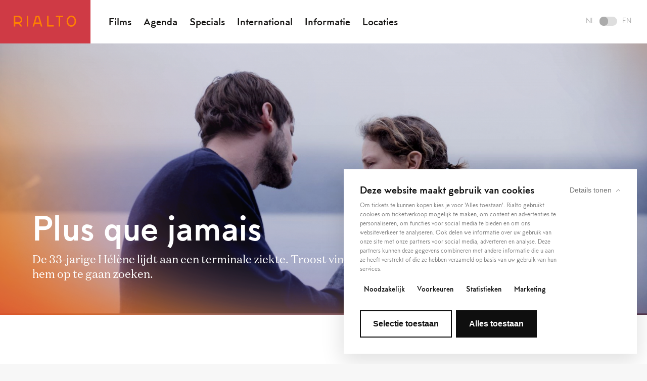

--- FILE ---
content_type: text/html; charset=UTF-8
request_url: https://rialtofilm.nl/nl/films/1197/plus-que-jamais?location=Rialto%20De%20&date=2022-12-2&time=18:45
body_size: 13249
content:

<!DOCTYPE html> <html lang="nl" class="🍿"> <head>
    <meta charset="utf-8">
    <meta http-equiv="X-UA-Compatible" content="IE=edge">
    <meta name="viewport" content="initial-scale=1.0,maximum-scale=1.0"/>
    <title>Rialto</title><meta name="twitter:title" content="Plus que jamais"><meta name="twitter:description" content="De 33-jarige H&amp;eacute;l&amp;egrave;ne lijdt aan een terminale ziekte. Troost vindt ze in de posts van een Noorse blogger. Ze besluit hem op te gaan zoeken."><meta property="og:url" content="https://rialtofilm.nl/nl/films/1197/plus-que-jamais"><meta property="og:title" content="Plus que jamais"><meta property="og:description" content="De 33-jarige H&amp;eacute;l&amp;egrave;ne lijdt aan een terminale ziekte. Troost vindt ze in de posts van een Noorse blogger. Ze besluit hem op te gaan zoeken."><meta property="og:image" content="https://rialto.ams3.cdn.digitaloceanspaces.com/thumbs/300x_6364ea23b889b005c5594f9f2ac20c3416d40b22790da.jpg"><meta property="og:image:width" content="1200"><meta property="og:image:height" content="630">
    <x-hreflang />

<!-- FAVICON -->
<link rel="apple-touch-icon" sizes="180x180" href="https://rialtofilm.nl/favicon/rialto/apple-touch-icon.png">
<link rel="icon" type="image/png" sizes="32x32" href="https://rialtofilm.nl/favicon/rialto/favicon-32x32.png">
<link rel="icon" type="image/png" sizes="16x16" href="https://rialtofilm.nl/favicon/rialto/favicon-16x16.png">
<link rel="manifest" href="https://rialtofilm.nl/favicon/rialto/manifest.json">
<link rel="mask-icon" href="https://rialtofilm.nl/favicon/rialto/safari-pinned-tab.svg" color="#CF3A45">
<link rel="shortcut icon" href="https://rialtofilm.nl/favicon/rialto/favicon.ico">
<meta name="msapplication-TileColor" content="#CF3A45">
<meta name="theme-color" content="#CF3A45">
<base href="https://rialtofilm.nl/">

                
        <script id="Cookiebot" src="https://consent.cookiebot.com/uc.js" data-cbid="06c977de-c06d-4c14-af69-6d10cab72bbe" data-blockingmode="auto" type="text/javascript"></script>

    
            <!-- Google Tag Manager -->
                            <script>
                    (function(w,d,s,l,i){w[l]=w[l]||[];w[l].push({'gtm.start':
                            new Date().getTime(),event:'gtm.js'});var f=d.getElementsByTagName(s)[0],
                        j=d.createElement(s),dl=l!='dataLayer'?'&l='+l:'';j.async=true;j.src=
                        'https://www.googletagmanager.com/gtm.js?id='+i+dl;f.parentNode.insertBefore(j,f);
                    })(window,document,'script','dataLayer','GTM-TN2NRNR');
                </script>
                       <!-- End Google Tag Manager -->

    
    <!-- BUGHERD -->
    
            <link rel="stylesheet" href="dist/rialto.css?v=evxuu5KiQFGJC54gWCQQICuNGuYfwuWwkwv2Nuhz">
    
    
</head>
 <body data-language="nl" data-template="film" data-theme="rialto" data-film="1197">  <div class="super-container template__main "> <div class="nav__placeholder"></div> <nav class="nav "> <div class="nav__left">  <a class="nav__logo" href="./"> <svg width="124px" height="23px" viewBox="0 0 124 23" version="1.1" xmlns="http://www.w3.org/2000/svg" xmlns:xlink="http://www.w3.org/1999/xlink"> <g id="Symbols" stroke="none" stroke-width="1" fill="none" fill-rule="evenodd"> <g id="navigatie-rood" transform="translate(-30.000000, -29.000000)" fill="#000000"> <g id="logo" transform="translate(30.000000, 29.500000)"> <path d="M42.8480196,13.9019501 L44.9708724,6.54269243 L45.8252794,3.58092032 L48.5046584,3.58092032 L49.4184351,6.75126066 L49.4205001,6.7507444 L49.4184351,6.75126066 L51.479337,13.9019501 L42.8480196,13.9019501 Z M52.1293058,5.94641445 L52.1355009,5.94486567 L56.758075,21.9607374 L53.8154044,21.9607374 L52.2939921,16.7294952 L42.0323319,16.7294952 L40.5098871,21.9607374 L37.5667003,21.9607374 L42.2543229,5.73526493 L43.6977802,0.75337529 L50.6326739,0.75337529 L52.1293058,5.94641445 Z M25.9104724,21.9610988 L25.9104724,0.753220413 L28.7385337,0.753220413 L28.7385337,21.9610988 L25.9104724,21.9610988 Z M69.0327799,0.753117161 L69.0327799,19.2743889 L79.212355,19.2743889 L79.212355,22.1024502 L66.2047186,22.1024502 L66.2047186,0.753117161 L69.0327799,0.753117161 Z M16.985301,8.5556856 C16.985301,10.6888636 16.146898,12.6821357 14.6249695,14.1679262 C14.047793,14.7311637 13.3973079,15.2195438 12.6946808,15.5804081 L17.1597962,21.9608407 L13.7044814,21.9608407 L9.8325465,16.4260387 C9.55118589,16.4544329 9.26672773,16.446689 8.97968829,16.446689 L3.14752174,16.446689 L3.14752174,21.9608407 L0.319976704,21.9608407 L0.319976704,6.97387111 L0.319976704,0.752962284 L5.83361208,0.752962284 L9.01479383,0.752962284 C13.4845555,0.752962284 16.985301,4.1803991 16.985301,8.5556856 Z M8.97968829,13.619144 C11.8836395,13.619144 14.157756,11.3951046 14.157756,8.5556856 C14.157756,5.76634366 11.898611,3.58102357 9.01479383,3.58102357 L5.83361208,3.58102357 L3.14752174,3.58102357 L3.14752174,6.97387111 L3.14752174,13.619144 L8.97968829,13.619144 Z M83.5953854,3.58081707 L83.5953854,0.753272039 L98.0165362,0.753272039 L98.0165362,3.58081707 L91.937082,3.58081707 L91.937082,21.9611504 L89.109537,21.9611504 L89.109537,3.58081707 L83.5953854,3.58081707 Z M120.820065,3.58794143 C122.526297,5.64006695 123.465887,8.42424631 123.465887,11.4278353 C123.465887,14.4278105 122.5232,17.1913396 120.810772,19.2078433 C119.072015,21.2568713 116.700842,22.384895 114.134524,22.384895 C111.568205,22.384895 109.197032,21.2568713 107.457759,19.2078433 C105.745848,17.1913396 104.803161,14.4278105 104.803161,11.4278353 C104.803161,8.42424631 105.74275,5.64006695 107.448466,3.58794143 C109.196,1.48625514 111.57027,0.328804716 114.134524,0.328804716 C116.698777,0.328804716 119.073048,1.48625514 120.820065,3.58794143 Z M114.134524,19.5573499 C117.842289,19.5573499 120.638342,16.0622833 120.638342,11.4278353 C120.638342,9.08299151 119.930552,6.9410371 118.645586,5.39536067 C117.445803,3.95190332 115.843338,3.15686601 114.134524,3.15686601 C112.42571,3.15686601 110.823245,3.95190332 109.622945,5.39536067 C108.337979,6.9410371 107.630706,9.08299151 107.630706,11.4278353 C107.630706,16.0622833 110.426759,19.5573499 114.134524,19.5573499 Z" id="rialto"></path> </g> </g> </g> </svg> </a>  <menu class="menu nav__menu">   <menuitem class="menu__item"> <a class="menu__link" href="https://rialtofilm.nl/nl/films">Films</a> </menuitem>  <menuitem class="menu__item"> <a class="menu__link" href="https://rialtofilm.nl/nl/agenda">Agenda</a> </menuitem>  <menuitem class="menu__item"> <a class="menu__link" href="https://rialtofilm.nl/nl/specials">Specials</a> </menuitem>  <menuitem class="menu__item"> <a class="menu__link" href="https://rialtofilm.nl/nl/expat">International</a> </menuitem>  <menuitem class="menu__item"> <a class="menu__link" href="https://rialtofilm.nl/nl/informatie">Informatie</a> </menuitem>  <menuitem class="menu__item"> <a class="menu__link" href="https://rialtofilm.nl/nl/locaties">Locaties</a> </menuitem>   </menu> </div>  <div class="nav__right"> <a class="nav_toggle switch is-nl" href="https://rialtofilm.nl/en/films/1197/plus-que-jamais"> <div class="switch__language">NL</div> <div class="switch__holder"> <div class="switch__button"></div> </div> <div class="switch__language">EN</div> </a> <div class="nav__hamburger"> <div class="hamburger js-open-menu"> <span class="hamburger__icon--before"></span> <span class="hamburger__icon"></span> <span class="hamburger__icon--after"></span> </div> </div> </div>  </nav> <menu class="menu--mobile">  <menuitem class="menu__item"> <a class="menu__link" href="https://rialtofilm.nl/nl/films">Films</a> </menuitem>  <menuitem class="menu__item"> <a class="menu__link" href="https://rialtofilm.nl/nl/agenda">Agenda</a> </menuitem>  <menuitem class="menu__item"> <a class="menu__link" href="https://rialtofilm.nl/nl/specials">Specials</a> </menuitem>  <menuitem class="menu__item"> <a class="menu__link" href="https://rialtofilm.nl/nl/expat">International</a> </menuitem>  <menuitem class="menu__item"> <a class="menu__link" href="https://rialtofilm.nl/nl/informatie">Informatie</a> </menuitem>  <menuitem class="menu__item"> <a class="menu__link" href="https://rialtofilm.nl/nl/locaties">Locaties</a> </menuitem>  <div class="menu__icons">  </div> <a class="switch is-nl" href="https://rialtofilm.nl/en/films/1197/plus-que-jamais"> <div class="switch__language">NL</div> <div class="switch__holder"> <div class="switch__button"></div> </div> <div class="switch__language">EN</div> </a> <div class="social__icons">   <a class="social__icon" title="Volg ons op Facebook" href="https://www.facebook.com/RialtoNL" target="_blank"> <svg xmlns="http://www.w3.org/2000/svg" viewBox="0 0 320 512"><path d="M80 299.3V512H196V299.3h86.5l18-97.8H196V166.9c0-51.7 20.3-71.5 72.7-71.5c16.3 0 29.4 .4 37 1.2V7.9C291.4 4 256.4 0 236.2 0C129.3 0 80 50.5 80 159.4v42.1H14v97.8H80z"/></svg> </a>    <a class="social__icon" title="Volg ons op Instagram" href="https://www.instagram.com/rialto_film/" target="_blank"> <svg xmlns="http://www.w3.org/2000/svg" viewBox="0 0 448 512"><path d="M224.1 141c-63.6 0-114.9 51.3-114.9 114.9s51.3 114.9 114.9 114.9S339 319.5 339 255.9 287.7 141 224.1 141zm0 189.6c-41.1 0-74.7-33.5-74.7-74.7s33.5-74.7 74.7-74.7 74.7 33.5 74.7 74.7-33.6 74.7-74.7 74.7zm146.4-194.3c0 14.9-12 26.8-26.8 26.8-14.9 0-26.8-12-26.8-26.8s12-26.8 26.8-26.8 26.8 12 26.8 26.8zm76.1 27.2c-1.7-35.9-9.9-67.7-36.2-93.9-26.2-26.2-58-34.4-93.9-36.2-37-2.1-147.9-2.1-184.9 0-35.8 1.7-67.6 9.9-93.9 36.1s-34.4 58-36.2 93.9c-2.1 37-2.1 147.9 0 184.9 1.7 35.9 9.9 67.7 36.2 93.9s58 34.4 93.9 36.2c37 2.1 147.9 2.1 184.9 0 35.9-1.7 67.7-9.9 93.9-36.2 26.2-26.2 34.4-58 36.2-93.9 2.1-37 2.1-147.8 0-184.8zM398.8 388c-7.8 19.6-22.9 34.7-42.6 42.6-29.5 11.7-99.5 9-132.1 9s-102.7 2.6-132.1-9c-19.6-7.8-34.7-22.9-42.6-42.6-11.7-29.5-9-99.5-9-132.1s-2.6-102.7 9-132.1c7.8-19.6 22.9-34.7 42.6-42.6 29.5-11.7 99.5-9 132.1-9s102.7-2.6 132.1 9c19.6 7.8 34.7 22.9 42.6 42.6 11.7 29.5 9 99.5 9 132.1s2.7 102.7-9 132.1z"/></svg> </a>    <a class="social__icon" title="Volg ons op Youtube" href="https://www.youtube.com/channel/UCAN0TYf2WH-qt_-GfbXjCRw" target="_blank"> <svg xmlns="http://www.w3.org/2000/svg" viewBox="0 0 576 512"><path d="M549.7 124.1c-6.3-23.7-24.8-42.3-48.3-48.6C458.8 64 288 64 288 64S117.2 64 74.6 75.5c-23.5 6.3-42 24.9-48.3 48.6-11.4 42.9-11.4 132.3-11.4 132.3s0 89.4 11.4 132.3c6.3 23.7 24.8 41.5 48.3 47.8C117.2 448 288 448 288 448s170.8 0 213.4-11.5c23.5-6.3 42-24.2 48.3-47.8 11.4-42.9 11.4-132.3 11.4-132.3s0-89.4-11.4-132.3zm-317.5 213.5V175.2l142.7 81.2-142.7 81.2z"/></svg> </a>   </div> </menu>   <header class="header header__background header__movie"> <div class="header__video" data-video="" data-start="0" data-end="0"> <div id="js-video"></div> </div> <div class="header__bar is-hidden"> <div class="header__progress"></div> </div> <img src="https://rialto.ams3.cdn.digitaloceanspaces.com/thumbs/1600x_6364ea23b889b005c5594f9f2ac20c3416d40b22790da.jpg"> <div class="header__controller is-paused"> <div class="header__state"> <svg width="64px" height="64px" viewBox="0 0 64 64" version="1.1" xmlns="http://www.w3.org/2000/svg" xmlns:xlink="http://www.w3.org/1999/xlink" id="play"> <g id="Page-1" stroke="none" stroke-width="1" fill="none" fill-rule="evenodd"> <g id="Artboard-2" transform="translate(-399.000000, -404.000000)" fill="#000000"> <path d="M431,468 C413.326888,468 399,453.673112 399,436 C399,418.326888 413.326888,404 431,404 C441.123595,404 450.1492,408.701055 456.01289,416.03924 C460.385647,421.511581 463,428.450483 463,436 C463,453.673112 448.673112,468 431,468 Z M431,466 C447.568542,466 461,452.568542 461,436 C461,419.431458 447.568542,406 431,406 C414.431458,406 401,419.431458 401,436 C401,452.568542 414.431458,466 431,466 Z M445,436.5 L424,449 L424,424 L445,436.5 Z" id="play"></path> </g> </g> </svg> <svg width="64px" height="64px" viewBox="0 0 64 64" version="1.1" xmlns="http://www.w3.org/2000/svg" xmlns:xlink="http://www.w3.org/1999/xlink" id="pause"> <g id="Page-1" stroke="none" stroke-width="1" fill="none" fill-rule="evenodd"> <g id="pause" fill="#000000" fill-rule="nonzero"> <path d="M32,64 C14.326888,64 0,49.673112 0,32 C0,14.326888 14.326888,0 32,0 C42.123595,0 51.1492,4.701055 57.01289,12.03924 C61.385647,17.511581 64,24.450483 64,32 C64,49.673112 49.673112,64 32,64 Z M32,62 C48.568542,62 62,48.568542 62,32 C62,15.431458 48.568542,2 32,2 C15.431458,2 2,15.431458 2,32 C2,48.568542 15.431458,62 32,62 Z M24,22 L41,22 C42.1045695,22 43,22.8954305 43,24 L43,41 C43,42.1045695 42.1045695,43 41,43 L24,43 C22.8954305,43 22,42.1045695 22,41 L22,24 C22,22.8954305 22.8954305,22 24,22 Z"></path> </g> </g> </svg> </div> <span class="header__watch">Bekijk de trailer</span> <span class="header__time"></span> </div> <div class="header__container header__container--bottom"> <h1 class="header__title">Plus que jamais</h1> <div class="header__info">De 33-jarige H&eacute;l&egrave;ne lijdt aan een terminale ziekte. Troost vindt ze in de posts van een Noorse blogger. Ze besluit hem op te gaan zoeken.</div> </div> </header> <section data-film-ticket-url="" class="tickets section--white"> <div class="tickets__container--medium"> <div class="tickets__options"> <div class="dropdown"> <div class="dropdown__label">Waar?</div> <div class="dropdown__label">Selecteer een locatie</div> <div class="dropdown__options"> <div class="dropdown__selected is-closed"></div> <div class="dropdown__holder"> <form class="dropdown__form" id="ticket-location" data-options="{&quot;Rialto De Pijp&quot;:&quot;red&quot;,&quot;Rialto VU&quot;:&quot;lila&quot;,&quot;Rialto Silo&quot;:&quot;green&quot;,&quot;De Balie&quot;:&quot;yellow&quot;,&quot;Oxville Cinema&quot;:&quot;orange&quot;,&quot;Cinema De Vlugt&quot;:&quot;brown&quot;,&quot;Bijlmerbios&quot;:&quot;aubergine&quot;}"></form> </div> </div> </div> <div class="dropdown" class="is-disabled"> <div class="dropdown__label">Wanneer?</div> <div class="dropdown__label">Selecteer een datum</div> <div class="dropdown__options"> <div class="dropdown__selected is-closed"></div> <div class="dropdown__holder"> <form class="dropdown__form" id="ticket-days"></form> </div> </div> </div> <div class="dropdown dropdown--wide" class="is-disabled"> <div class="dropdown__label">Hoe laat?</div> <div class="dropdown__label">Selecteer een tijdstip</div> <div class="dropdown__form dropdown__tickets" id="ticket-time"></div> </div> <a class="btn-solid--orange btn--large tickets__button" target="_blank">Tickets bestellen</a> </div> <div class="notification notification--ghost tickets__notification"> <p class="notification__text">Deze voorstelling maakt deel uit van Rialto Filmclub met als gastspreker deze maand Ernst-Jan Pfauth.</p> </div> </div> </section>   <main class="main"> <div class="main__container--large"> <div class="grid__items"> <article class="grid__item--large blocks blocks__content"> <div class="intro-block"> <div class="intro-block__text"><p>Op vrijdag 2 december om 18.45 is er in Rialto De Pijp een speciale voorstelling van <strong>Plus que jamais </strong>i.s.m. filmdistributeur Imagine. Niet alleen zal de film worden ingeleid door filmprogrammeur Renske Diks, op vertoon van je kaartje kun je ook gratis een kop soep halen bij Mireille in haar pop-up-keuken op Rialto&rsquo;s entresol. Ze begint om 17.00 te koken, dus genoeg tijd om ervoor te zorgen dat je niet met een lege maag naar de film gaat.</p></div> </div><div class="text-block"> <h5 class="text-block__title">Plus que jamais</h5> <div class="text-block__text"><p>De 33-jarige H&eacute;l&egrave;ne krijgt te horen dat een ongeneeslijke longziekte heeft, heel lang te leven heeft ze niet meer. Vreselijk nieuws, ook de mensen om haar heen hard raakt. Zeker haar geliefde levenspartner Matthieu heeft het er heel moeilijk mee. Een longtransplantatie zou haar leven kunnen verlengen, maar die gedachte brengt nauwelijks enige troost. Die vindt ze wel in de posts van de Noorse blogger Mister, die daarin zijn ervaringen met een ernstige ziekte met de wereld deelt. H&eacute;l&egrave;ne besluit naar Noorwegen af te reizen om Mister te ontmoeten in de hoop een antwoord te vinden op de vraag hoe ze verder moet.</p>
<p>Dit is niet alleen een verhaal over de dood en hoe mensen daarmee omgaan, het is vooral een intiem liefdesverhaal over mensen die weten dat ze elkaar moeten laten gaan, hoeveel ze ook van elkaar houden. De hoofdrollen worden vertolkt door Vicky Krieps (<strong>Corsage</strong>) en Gaspard Ulliel, die helaas dit jaar bij een skiongeluk om het leven kwam.</p></div> </div><!-- VIDEO BLOCK -->
<div class="video-block">
    <figure class="video-block__figure">
        <div class="player" style="background: black; position: relative;">
            <a style="cursor: pointer" onclick="Cookiebot.renew()">
                <svg onclick="Cookiebot.renew()" xmlns="http://www.w3.org/2000/svg" viewBox="0 0 512 512" style="position: absolute; left: 50%; top: 50%; transform: translate(-50%, -50%); width: 64px;">
                    <!--!Font Awesome Free 6.7.2 by @fontawesome  - https://fontawesome.com License - https://fontawesome.com/license/free Copyright 2025 Fonticons, Inc.-->
                    <path style="fill:#ddd" d="M0 256a256 256 0 1 1 512 0A256 256 0 1 1 0 256zM188.3 147.1c-7.6 4.2-12.3 12.3-12.3 20.9l0 176c0 8.7 4.7 16.7 12.3 20.9s16.8 4.1 24.3-.5l144-88c7.1-4.4 11.5-12.1 11.5-20.5s-4.4-16.1-11.5-20.5l-144-88c-7.4-4.5-16.7-4.7-24.3-.5z"/>
                </svg>
            </a>
            <p class="cookie-placeholder" style="background: black; color: white; padding: 1rem;">
                                    Klik <a style="cursor: pointer" onclick="Cookiebot.renew()">hier</a> om de marketing cookies te accepteren en deze trailer te bekijken
                            </p>
            <iframe style="border: none" class="video" width="560" height="315" src="https://www.youtube.com/embed/Zl5QJJtaj9s"></iframe>
        </div>
    </figure>
</div>

<script>
    function checkCookieConsent() {
        if (Cookiebot.consent.marketing) {
            console.log('cookie consent is granted');
            if (document.getElementsByClassName('cookie-placeholder').length > 0) {
                document.getElementsByClassName('cookie-placeholder')[0].style.display = 'none';
            }
            if (document.getElementsByClassName('video').length > 0) {
                document.getElementsByClassName('video')[0].style.display = 'block';
            }
        } else {
            if (document.getElementsByClassName('cookie-placeholder').length > 0) {
                document.getElementsByClassName('cookie-placeholder')[0].style.display = 'block';
            }
            if (document.getElementsByClassName('video').length > 0) {
                document.getElementsByClassName('video')[0].style.display = 'none';
            }
        }
    }

    window.addEventListener('CookiebotOnLoad', checkCookieConsent);
    window.addEventListener('CookiebotOnAccept', checkCookieConsent);
    window.addEventListener('CookiebotOnDecline', checkCookieConsent);
    window.addEventListener('CookiebotOnDialogInit', checkCookieConsent);
    window.addEventListener('CookiebotOnConsentReady', checkCookieConsent);
    window.addEventListener('CookiebotOnDialogDisplay', checkCookieConsent);
    window.addEventListener('CookiebotOnTagsExecuted', checkCookieConsent);

    window.addEventListener('DOMContentLoaded', checkCookieConsent);


</script> </article> <aside class="side details"> <dl class="detail">  <div class="detail__row"> <dt class="detail__label">Regisseur</dt> <dd class="detail__info">  Emily Atef  </dd> </div>    <div class="detail__row"> <dt class="detail__label">Land</dt> <dd class="detail__info">Frankrijk</dd> </div>    <div class="detail__row"> <dt class="detail__label">Jaartal</dt> <dd class="detail__info">2022</dd> </div>    <div class="detail__row"> <dt class="detail__label">Duur</dt> <dd class="detail__info">123</dd> </div>    <div class="detail__row"> <dt class="detail__label">Kijkwijzer</dt> <dd class="detail__info">12</dd> </div>    <div class="detail__row"> <dt class="detail__label">Taal</dt> <dd class="detail__info">Frans, Engels, Noors</dd> </div>    <div class="detail__row"> <dt class="detail__label">Ondertiteling</dt> <dd class="detail__info">Nederlands</dd> </div>       </dl>  <span class="detail__date" id="js-date">2022-12-01 00:00:00</span>   </aside> </div> </div> </main>    <section class="rating"> <div class="rating__container--large"> <div class="grid__items">  <div class="grid__item--medium rating__box"> <div class="rating__source">  <span class="rating__score">  <svg width="25px" height="23px" viewBox="0 0 25 23" version="1.1" xmlns="http://www.w3.org/2000/svg" xmlns:xlink="http://www.w3.org/1999/xlink"> <g id="Page-1" stroke="none" stroke-width="1" fill="none" fill-rule="evenodd"> <g id="Film-Detailpagina" transform="translate(-755.000000, -3038.000000)" fill="#000000"> <g id="recensies" transform="translate(-1.000000, 2975.378906)"> <g id="recensie-rechts" transform="translate(756.000000, 60.761719)"> <g id="sterren" transform="translate(0.000000, 2.000000)"> <polygon id="star" points="12.321 0 9.419 8.801 0 8.801 7.632 14.137 4.703 22.883 12.321 17.465 19.939 22.883 17.01 14.137 24.643 8.801 15.223 8.801"></polygon> </g> </g> </g> </g> </g> </svg>  <svg width="25px" height="23px" viewBox="0 0 25 23" version="1.1" xmlns="http://www.w3.org/2000/svg" xmlns:xlink="http://www.w3.org/1999/xlink"> <g id="Page-1" stroke="none" stroke-width="1" fill="none" fill-rule="evenodd"> <g id="Film-Detailpagina" transform="translate(-755.000000, -3038.000000)" fill="#000000"> <g id="recensies" transform="translate(-1.000000, 2975.378906)"> <g id="recensie-rechts" transform="translate(756.000000, 60.761719)"> <g id="sterren" transform="translate(0.000000, 2.000000)"> <polygon id="star" points="12.321 0 9.419 8.801 0 8.801 7.632 14.137 4.703 22.883 12.321 17.465 19.939 22.883 17.01 14.137 24.643 8.801 15.223 8.801"></polygon> </g> </g> </g> </g> </g> </svg>  <svg width="25px" height="23px" viewBox="0 0 25 23" version="1.1" xmlns="http://www.w3.org/2000/svg" xmlns:xlink="http://www.w3.org/1999/xlink"> <g id="Page-1" stroke="none" stroke-width="1" fill="none" fill-rule="evenodd"> <g id="Film-Detailpagina" transform="translate(-755.000000, -3038.000000)" fill="#000000"> <g id="recensies" transform="translate(-1.000000, 2975.378906)"> <g id="recensie-rechts" transform="translate(756.000000, 60.761719)"> <g id="sterren" transform="translate(0.000000, 2.000000)"> <polygon id="star" points="12.321 0 9.419 8.801 0 8.801 7.632 14.137 4.703 22.883 12.321 17.465 19.939 22.883 17.01 14.137 24.643 8.801 15.223 8.801"></polygon> </g> </g> </g> </g> </g> </svg>  <svg width="25px" height="23px" viewBox="0 0 25 23" version="1.1" xmlns="http://www.w3.org/2000/svg" xmlns:xlink="http://www.w3.org/1999/xlink"> <g id="Page-1" stroke="none" stroke-width="1" fill="none" fill-rule="evenodd"> <g id="Film-Detailpagina" transform="translate(-755.000000, -3038.000000)" fill="#000000"> <g id="recensies" transform="translate(-1.000000, 2975.378906)"> <g id="recensie-rechts" transform="translate(756.000000, 60.761719)"> <g id="sterren" transform="translate(0.000000, 2.000000)"> <polygon id="star" points="12.321 0 9.419 8.801 0 8.801 7.632 14.137 4.703 22.883 12.321 17.465 19.939 22.883 17.01 14.137 24.643 8.801 15.223 8.801"></polygon> </g> </g> </g> </g> </g> </svg>  </span>  NRC </div> <p class="rating__text">Een indrukwekkende film over sterven in de kracht van je leven</p> </div>  <div class="grid__item--medium rating__box"> <div class="rating__source">  <span class="rating__score">  <svg width="25px" height="23px" viewBox="0 0 25 23" version="1.1" xmlns="http://www.w3.org/2000/svg" xmlns:xlink="http://www.w3.org/1999/xlink"> <g id="Page-1" stroke="none" stroke-width="1" fill="none" fill-rule="evenodd"> <g id="Film-Detailpagina" transform="translate(-755.000000, -3038.000000)" fill="#000000"> <g id="recensies" transform="translate(-1.000000, 2975.378906)"> <g id="recensie-rechts" transform="translate(756.000000, 60.761719)"> <g id="sterren" transform="translate(0.000000, 2.000000)"> <polygon id="star" points="12.321 0 9.419 8.801 0 8.801 7.632 14.137 4.703 22.883 12.321 17.465 19.939 22.883 17.01 14.137 24.643 8.801 15.223 8.801"></polygon> </g> </g> </g> </g> </g> </svg>  <svg width="25px" height="23px" viewBox="0 0 25 23" version="1.1" xmlns="http://www.w3.org/2000/svg" xmlns:xlink="http://www.w3.org/1999/xlink"> <g id="Page-1" stroke="none" stroke-width="1" fill="none" fill-rule="evenodd"> <g id="Film-Detailpagina" transform="translate(-755.000000, -3038.000000)" fill="#000000"> <g id="recensies" transform="translate(-1.000000, 2975.378906)"> <g id="recensie-rechts" transform="translate(756.000000, 60.761719)"> <g id="sterren" transform="translate(0.000000, 2.000000)"> <polygon id="star" points="12.321 0 9.419 8.801 0 8.801 7.632 14.137 4.703 22.883 12.321 17.465 19.939 22.883 17.01 14.137 24.643 8.801 15.223 8.801"></polygon> </g> </g> </g> </g> </g> </svg>  <svg width="25px" height="23px" viewBox="0 0 25 23" version="1.1" xmlns="http://www.w3.org/2000/svg" xmlns:xlink="http://www.w3.org/1999/xlink"> <g id="Page-1" stroke="none" stroke-width="1" fill="none" fill-rule="evenodd"> <g id="Film-Detailpagina" transform="translate(-755.000000, -3038.000000)" fill="#000000"> <g id="recensies" transform="translate(-1.000000, 2975.378906)"> <g id="recensie-rechts" transform="translate(756.000000, 60.761719)"> <g id="sterren" transform="translate(0.000000, 2.000000)"> <polygon id="star" points="12.321 0 9.419 8.801 0 8.801 7.632 14.137 4.703 22.883 12.321 17.465 19.939 22.883 17.01 14.137 24.643 8.801 15.223 8.801"></polygon> </g> </g> </g> </g> </g> </svg>  <svg width="25px" height="23px" viewBox="0 0 25 23" version="1.1" xmlns="http://www.w3.org/2000/svg" xmlns:xlink="http://www.w3.org/1999/xlink"> <g id="Page-1" stroke="none" stroke-width="1" fill="none" fill-rule="evenodd"> <g id="Film-Detailpagina" transform="translate(-755.000000, -3038.000000)" fill="#000000"> <g id="recensies" transform="translate(-1.000000, 2975.378906)"> <g id="recensie-rechts" transform="translate(756.000000, 60.761719)"> <g id="sterren" transform="translate(0.000000, 2.000000)"> <polygon id="star" points="12.321 0 9.419 8.801 0 8.801 7.632 14.137 4.703 22.883 12.321 17.465 19.939 22.883 17.01 14.137 24.643 8.801 15.223 8.801"></polygon> </g> </g> </g> </g> </g> </svg>  </span>  de Volkskrant </div> <p class="rating__text">Het bijzonder aangrijpende Plus que jamais gaat over de wil om te leven en de kracht om te sterven</p> </div>  </div> </div> </section> <section class="share"> <div class="share__container--medium"> <div class="btn-solid--brown btn--medium share__social"> <span class="share__text">Deel deze film</span> <ul class="share__list"> <li class="share__item"><a href="mailto:?subject=https://rialtofilm.nl/nl/films/1197/plus-que-jamais&body=https://rialtofilm.nl/nl/films/1197/plus-que-jamais" target="_blank"><svg xmlns="http://www.w3.org/2000/svg" viewBox="0 0 512 512"><path d="M64 112c-8.8 0-16 7.2-16 16l0 22.1L220.5 291.7c20.7 17 50.4 17 71.1 0L464 150.1l0-22.1c0-8.8-7.2-16-16-16L64 112zM48 212.2L48 384c0 8.8 7.2 16 16 16l384 0c8.8 0 16-7.2 16-16l0-171.8L322 328.8c-38.4 31.5-93.7 31.5-132 0L48 212.2zM0 128C0 92.7 28.7 64 64 64l384 0c35.3 0 64 28.7 64 64l0 256c0 35.3-28.7 64-64 64L64 448c-35.3 0-64-28.7-64-64L0 128z"/></svg></a></li> <li class="share__item"><a href="https://wa.me/?text=https://rialtofilm.nl/nl/films/1197/plus-que-jamais" target="_blank"><svg xmlns="http://www.w3.org/2000/svg" viewBox="0 0 448 512"><path d="M380.9 97.1C339 55.1 283.2 32 223.9 32c-122.4 0-222 99.6-222 222 0 39.1 10.2 77.3 29.6 111L0 480l117.7-30.9c32.4 17.7 68.9 27 106.1 27h.1c122.3 0 224.1-99.6 224.1-222 0-59.3-25.2-115-67.1-157zm-157 341.6c-33.2 0-65.7-8.9-94-25.7l-6.7-4-69.8 18.3L72 359.2l-4.4-7c-18.5-29.4-28.2-63.3-28.2-98.2 0-101.7 82.8-184.5 184.6-184.5 49.3 0 95.6 19.2 130.4 54.1 34.8 34.9 56.2 81.2 56.1 130.5 0 101.8-84.9 184.6-186.6 184.6zm101.2-138.2c-5.5-2.8-32.8-16.2-37.9-18-5.1-1.9-8.8-2.8-12.5 2.8-3.7 5.6-14.3 18-17.6 21.8-3.2 3.7-6.5 4.2-12 1.4-32.6-16.3-54-29.1-75.5-66-5.7-9.8 5.7-9.1 16.3-30.3 1.8-3.7 .9-6.9-.5-9.7-1.4-2.8-12.5-30.1-17.1-41.2-4.5-10.8-9.1-9.3-12.5-9.5-3.2-.2-6.9-.2-10.6-.2-3.7 0-9.7 1.4-14.8 6.9-5.1 5.6-19.4 19-19.4 46.3 0 27.3 19.9 53.7 22.6 57.4 2.8 3.7 39.1 59.7 94.8 83.8 35.2 15.2 49 16.5 66.6 13.9 10.7-1.6 32.8-13.4 37.4-26.4 4.6-13 4.6-24.1 3.2-26.4-1.3-2.5-5-3.9-10.5-6.6z"/></svg></a></li> <li class="share__item"><a href="https://www.facebook.com/sharer/sharer.php?u=https://rialtofilm.nl/nl/films/1197/plus-que-jamais" target="_blank"><svg xmlns="http://www.w3.org/2000/svg" viewBox="0 0 320 512"><path d="M80 299.3V512H196V299.3h86.5l18-97.8H196V166.9c0-51.7 20.3-71.5 72.7-71.5c16.3 0 29.4 .4 37 1.2V7.9C291.4 4 256.4 0 236.2 0C129.3 0 80 50.5 80 159.4v42.1H14v97.8H80z"/></svg></a></li> <li class="share__item"><a href="https://x.com/intent/tweet?url=https://rialtofilm.nl/nl/films/1197/plus-que-jamais" target="_blank"><svg xmlns="http://www.w3.org/2000/svg" viewBox="0 0 512 512"><path d="M389.2 48h70.6L305.6 224.2 487 464H345L233.7 318.6 106.5 464H35.8L200.7 275.5 26.8 48H172.4L272.9 180.9 389.2 48zM364.4 421.8h39.1L151.1 88h-42L364.4 421.8z"/></svg></a></li> <li class="share__item"><a href="https://www.linkedin.com/feed/?shareActive=true&shareUrl=https://rialtofilm.nl/nl/films/1197/plus-que-jamais" target="_blank"><svg xmlns="http://www.w3.org/2000/svg" viewBox="0 0 448 512"><path d="M100.3 448H7.4V148.9h92.9zM53.8 108.1C24.1 108.1 0 83.5 0 53.8a53.8 53.8 0 0 1 107.6 0c0 29.7-24.1 54.3-53.8 54.3zM447.9 448h-92.7V302.4c0-34.7-.7-79.2-48.3-79.2-48.3 0-55.7 37.7-55.7 76.7V448h-92.8V148.9h89.1v40.8h1.3c12.4-23.5 42.7-48.3 87.9-48.3 94 0 111.3 61.9 111.3 142.3V448z"/></svg></a></li> </ul> </div>  </div> </section> <section class="related"> <div class="related__container--medium"> <div class="section__row section__row--bottom"> <h3 class="section__title">Deze films zijn vandaag ook te zien</h3> <a class="btn-inline--blue" href="https://rialtofilm.nl/nl/agenda">Bekijk onze agenda</a> </div> <div class="grid__items">  <a class="grid__item--tiny card movie-card" href="https://rialtofilm.nl/nl/shop/nl-NL%2FAccount%2FLogin%3FReturnUrl%3D%2Fnl-NL%2FShow%2FDetails%2F11920020"> <div class="card__thumb"> <img class="card__image movie-card__image" src="https://rialto.ams3.cdn.digitaloceanspaces.com/thumbs/520x_68ed12800c0b0d956f6591a241fc59c284c7de825dc76.jpg"> </div> <div class="card__content card__content--small card__content--inline movie-card__content"> <div class="card__title card__title--small movie-card__title">It Was Just an Accident - eng subs</div> <div class="card__time movie-card__time">16:15</div> </div> </a>  <a class="grid__item--tiny card movie-card" href="https://rialtofilm.nl/nl/shop/nl-NL%2FAccount%2FLogin%3FReturnUrl%3D%2Fnl-NL%2FShow%2FDetails%2F11919966"> <div class="card__thumb"> <img class="card__image movie-card__image" src="https://rialto.ams3.cdn.digitaloceanspaces.com/thumbs/520x_693c31166cd4dc2a6afa1dbe6ed2d40b0c55d7ba6e6c8.jpg"> </div> <div class="card__content card__content--small card__content--inline movie-card__content"> <div class="card__title card__title--small movie-card__title">Mr. Nobody Against Putin</div> <div class="card__time movie-card__time">19:00</div> </div> </a>  <a class="grid__item--tiny card movie-card" href="https://rialtofilm.nl/nl/shop/nl-NL%2FAccount%2FLogin%3FReturnUrl%3D%2Fnl-NL%2FShow%2FDetails%2F11920028"> <div class="card__thumb"> <img class="card__image movie-card__image" src="https://rialto.ams3.cdn.digitaloceanspaces.com/thumbs/520x_694916a257854016ec3bb2988de91a91ae2e3a20c4afe.jpg"> </div> <div class="card__content card__content--small card__content--inline movie-card__content"> <div class="card__title card__title--small movie-card__title">2000 Meters to Andriivka - eng subs</div> <div class="card__time movie-card__time">20:45</div> </div> </a>  <a class="grid__item--tiny card movie-card" href="https://rialtofilm.nl/nl/shop/nl-NL%2FAccount%2FLogin%3FReturnUrl%3D%2Fnl-NL%2FShow%2FDetails%2F11920062"> <div class="card__thumb"> <img class="card__image movie-card__image" src="https://rialto.ams3.cdn.digitaloceanspaces.com/thumbs/520x_691b191019bfc0fad8f0666137c41ce5af38545546a03.jpg"> </div> <div class="card__content card__content--small card__content--inline movie-card__content"> <div class="card__title card__title--small movie-card__title">Left-Handed Girl - eng subs</div> <div class="card__time movie-card__time">21:15</div> </div> </a>  </div> </div> </section>  <div class="blocks blocks__features">  </div>    <footer class="footer"> <div class="footer__container--large"> <div class="footer__locations">  <h6 class="footer__title">Adresgegevens</h6>  <div class="footer__location" data-id="1"> <span class="footer__sub-title">Rialto De Pijp</span><br> Ceintuurbaan 338<br> 1072GN Amsterdam<br> 020 676 87 00<br> info@rialtofilm.nl </div>  <div class="footer__location" data-id="7"> <span class="footer__sub-title">Rialto VU</span><br> De Boelelaan 1111<br> 1081 HV Amsterdam<br> 020 598 44 66<br> info@rialtofilm.nl </div>   </div> <div class="footer__opened">  <h6 class="footer__title">Openingstijden</h6>  <div class="footer__open" data-id="1">   <span class="footer__sub-title">Rialto De Pijp</span>  <dl class="footer__times">  <dt class="footer__day">Ma t/m Zo</dt> <dd class="footer__time">11:30 Tot 01:00</dd>  </dl>   <span class="footer__sub-title">Rialto VU</span>  <dl class="footer__times">  <dt class="footer__day">Ma t/m Vr</dt> <dd class="footer__time">15:15 Tot 00:00</dd>  <dt class="footer__day">Zaterdag</dt> <dd class="footer__time">14:00 Tot 00:00</dd>  <dt class="footer__day">Zondag</dt> <dd class="footer__time">14:00 Tot 22:00</dd>  </dl>  </div>  <div class="footer__open" data-id="7">   <span class="footer__sub-title">Rialto De Pijp</span>  <dl class="footer__times">  <dt class="footer__day">Ma t/m Zo</dt> <dd class="footer__time">11:30 Tot 01:00</dd>  </dl>   <span class="footer__sub-title">Rialto VU</span>  <dl class="footer__times">  <dt class="footer__day">Ma t/m Vr</dt> <dd class="footer__time">15:15 Tot 00:00</dd>  <dt class="footer__day">Zaterdag</dt> <dd class="footer__time">14:00 Tot 00:00</dd>  <dt class="footer__day">Zondag</dt> <dd class="footer__time">14:00 Tot 22:00</dd>  </dl>  </div>   </div> <div class="footer__menu">  <h6 class="footer__title">Informatie</h6> <ul class="footer__list">  <li class="footer__item"> <a class="footer__link" href="https://rialtofilm.nl/nl/contact">Contact </a> </li>  <li class="footer__item"> <a class="footer__link" href="https://rialtofilm.nl/nl/tickets">Tickets</a> </li>  <li class="footer__item"> <a class="footer__link" href="https://rialtofilm.nl/nl/cineville">Cineville</a> </li>  <li class="footer__item"> <a class="footer__link" href="https://rialtofilm.nl/nl/Bezoekersvoorwaarden">Bezoekersvoorwaarden</a> </li>  <li class="footer__item"> <a class="footer__link" href="https://rialtofilm.nl/nl/zaalhuur">Zaalhuur</a> </li>  <li class="footer__item"> <a class="footer__link" href="https://rialtofilm.nl/nl/picl">Picl</a> </li>  </ul>  </div> <div class="footer__menu">  <h6 class="footer__title">Vrienden van Rialto</h6> <ul class="footer__list">  <li class="footer__item"> <a class="footer__link" href="https://rialtofilm.nl/nl/word-vriend-van-rialto">Vriend worden van Rialto</a> </li>  <li class="footer__item"> <a class="footer__link" href="https://rialtofilm.nl/nl/bioscoop-amsterdam">Filmtheater Rialto, de bioscoop van Amsterdam</a> </li>  <li class="footer__item"> <a class="footer__link" href="https://rialtofilm.nl/nl/filmagenda-amsterdam">Filmagenda Amsterdam</a> </li>  <li class="footer__item"> <a class="footer__link" href="https://rialtofilm.nl/nl/arthouse-amsterdam">Arthouse Amsterdam</a> </li>  <li class="footer__item"> <a class="footer__link" href="https://rialtofilm.nl/nl/filmhuis-amsterdam">Filmhuis Amsterdam</a> </li>  </ul>   <h6 class="footer__title">En verder</h6> <ul class="footer__list">  <li class="footer__item"> <a class="footer__link" href="https://rialtofilm.nl/nl/duurzaamheid">Duurzaamheid</a> </li>  <li class="footer__item"> <a class="footer__link" href="https://rialtofilm.nl/nl/governance">Governance</a> </li>  <li class="footer__item"> <a class="footer__link" href="https://rialtofilm.nl/nl/privacyverklaring">Privacyverklaring</a> </li>  <li class="footer__item"> <a class="footer__link" href="https://rialtofilm.nl/nl/sponsors">Sponsors</a> </li>  </ul>  </div> <div class="footer__sub"> <div class="footer__copy--desktop"> <span class="low_opacity">Rialto 1921-2026 &nbsp; |</span>   <a class="social__icon footer__icon" title="Volg ons op Facebook" href="https://www.facebook.com/RialtoNL" target="_blank"><svg xmlns="http://www.w3.org/2000/svg" viewBox="0 0 320 512"><path d="M80 299.3V512H196V299.3h86.5l18-97.8H196V166.9c0-51.7 20.3-71.5 72.7-71.5c16.3 0 29.4 .4 37 1.2V7.9C291.4 4 256.4 0 236.2 0C129.3 0 80 50.5 80 159.4v42.1H14v97.8H80z"/></svg></a>    <a class="social__icon footer__icon" title="Volg ons op Instagram" href="https://www.instagram.com/rialto_film/" target="_blank"><svg xmlns="http://www.w3.org/2000/svg" viewBox="0 0 448 512"><path d="M224.1 141c-63.6 0-114.9 51.3-114.9 114.9s51.3 114.9 114.9 114.9S339 319.5 339 255.9 287.7 141 224.1 141zm0 189.6c-41.1 0-74.7-33.5-74.7-74.7s33.5-74.7 74.7-74.7 74.7 33.5 74.7 74.7-33.6 74.7-74.7 74.7zm146.4-194.3c0 14.9-12 26.8-26.8 26.8-14.9 0-26.8-12-26.8-26.8s12-26.8 26.8-26.8 26.8 12 26.8 26.8zm76.1 27.2c-1.7-35.9-9.9-67.7-36.2-93.9-26.2-26.2-58-34.4-93.9-36.2-37-2.1-147.9-2.1-184.9 0-35.8 1.7-67.6 9.9-93.9 36.1s-34.4 58-36.2 93.9c-2.1 37-2.1 147.9 0 184.9 1.7 35.9 9.9 67.7 36.2 93.9s58 34.4 93.9 36.2c37 2.1 147.9 2.1 184.9 0 35.9-1.7 67.7-9.9 93.9-36.2 26.2-26.2 34.4-58 36.2-93.9 2.1-37 2.1-147.8 0-184.8zM398.8 388c-7.8 19.6-22.9 34.7-42.6 42.6-29.5 11.7-99.5 9-132.1 9s-102.7 2.6-132.1-9c-19.6-7.8-34.7-22.9-42.6-42.6-11.7-29.5-9-99.5-9-132.1s-2.6-102.7 9-132.1c7.8-19.6 22.9-34.7 42.6-42.6 29.5-11.7 99.5-9 132.1-9s102.7-2.6 132.1 9c19.6 7.8 34.7 22.9 42.6 42.6 11.7 29.5 9 99.5 9 132.1s2.7 102.7-9 132.1z"/></svg></a>    <a class="social__icon footer__icon" title="Volg ons op Youtube" href="https://www.youtube.com/channel/UCAN0TYf2WH-qt_-GfbXjCRw" target="_blank"><svg xmlns="http://www.w3.org/2000/svg" viewBox="0 0 576 512"><path d="M549.7 124.1c-6.3-23.7-24.8-42.3-48.3-48.6C458.8 64 288 64 288 64S117.2 64 74.6 75.5c-23.5 6.3-42 24.9-48.3 48.6-11.4 42.9-11.4 132.3-11.4 132.3s0 89.4 11.4 132.3c6.3 23.7 24.8 41.5 48.3 47.8C117.2 448 288 448 288 448s170.8 0 213.4-11.5c23.5-6.3 42-24.2 48.3-47.8 11.4-42.9 11.4-132.3 11.4-132.3s0-89.4-11.4-132.3zm-317.5 213.5V175.2l142.7 81.2-142.7 81.2z"/></svg></a>   <span class="low_opacity">&nbsp; | &nbsp; info@rialtofilm.nl &nbsp; | &nbsp; 020 676 87 00</span> </div> <div class="footer__copy--mobile"> <div class="low_opacity">Rialto 1921-2026</div> <div class="low_opacity">info@rialtofilm.nl &nbsp; | &nbsp; 020 676 87 00</div> <div class="footer__icons social__icons">   <a class="social__icon footer__icon" title="Volg ons op Facebook" href="https://www.facebook.com/RialtoNL" target="_blank"><svg xmlns="http://www.w3.org/2000/svg" viewBox="0 0 320 512"><path d="M80 299.3V512H196V299.3h86.5l18-97.8H196V166.9c0-51.7 20.3-71.5 72.7-71.5c16.3 0 29.4 .4 37 1.2V7.9C291.4 4 256.4 0 236.2 0C129.3 0 80 50.5 80 159.4v42.1H14v97.8H80z"/></svg></a>    <a class="social__icon footer__icon" title="Volg ons op Instagram" href="https://www.instagram.com/rialto_film/" target="_blank"><svg xmlns="http://www.w3.org/2000/svg" viewBox="0 0 448 512"><path d="M224.1 141c-63.6 0-114.9 51.3-114.9 114.9s51.3 114.9 114.9 114.9S339 319.5 339 255.9 287.7 141 224.1 141zm0 189.6c-41.1 0-74.7-33.5-74.7-74.7s33.5-74.7 74.7-74.7 74.7 33.5 74.7 74.7-33.6 74.7-74.7 74.7zm146.4-194.3c0 14.9-12 26.8-26.8 26.8-14.9 0-26.8-12-26.8-26.8s12-26.8 26.8-26.8 26.8 12 26.8 26.8zm76.1 27.2c-1.7-35.9-9.9-67.7-36.2-93.9-26.2-26.2-58-34.4-93.9-36.2-37-2.1-147.9-2.1-184.9 0-35.8 1.7-67.6 9.9-93.9 36.1s-34.4 58-36.2 93.9c-2.1 37-2.1 147.9 0 184.9 1.7 35.9 9.9 67.7 36.2 93.9s58 34.4 93.9 36.2c37 2.1 147.9 2.1 184.9 0 35.9-1.7 67.7-9.9 93.9-36.2 26.2-26.2 34.4-58 36.2-93.9 2.1-37 2.1-147.8 0-184.8zM398.8 388c-7.8 19.6-22.9 34.7-42.6 42.6-29.5 11.7-99.5 9-132.1 9s-102.7 2.6-132.1-9c-19.6-7.8-34.7-22.9-42.6-42.6-11.7-29.5-9-99.5-9-132.1s-2.6-102.7 9-132.1c7.8-19.6 22.9-34.7 42.6-42.6 29.5-11.7 99.5-9 132.1-9s102.7-2.6 132.1 9c19.6 7.8 34.7 22.9 42.6 42.6 11.7 29.5 9 99.5 9 132.1s2.7 102.7-9 132.1z"/></svg></a>    <a class="social__icon footer__icon" title="Volg ons op Youtube" href="https://www.youtube.com/channel/UCAN0TYf2WH-qt_-GfbXjCRw" target="_blank"><svg xmlns="http://www.w3.org/2000/svg" viewBox="0 0 576 512"><path d="M549.7 124.1c-6.3-23.7-24.8-42.3-48.3-48.6C458.8 64 288 64 288 64S117.2 64 74.6 75.5c-23.5 6.3-42 24.9-48.3 48.6-11.4 42.9-11.4 132.3-11.4 132.3s0 89.4 11.4 132.3c6.3 23.7 24.8 41.5 48.3 47.8C117.2 448 288 448 288 448s170.8 0 213.4-11.5c23.5-6.3 42-24.2 48.3-47.8 11.4-42.9 11.4-132.3 11.4-132.3s0-89.4-11.4-132.3zm-317.5 213.5V175.2l142.7 81.2-142.7 81.2z"/></svg></a>   </div> </div> <div class="footer__credits low_opacity">Design & Development: <a href="https://www.vruchtvlees.com" target="_blank"><svg viewBox="0 0 240 24" version="1.1" xmlns="http://www.w3.org/2000/svg" xmlns:xlink="http://www.w3.org/1999/xlink" preserveAspectRatio="xMinYMin meet" class="vruchtvlees"> <path d="M21,24 L15.6663147,24 L10.9630412,8.67965462 C10.8553326,8.35267063 10.7655755,8.0538031 10.6979937,7.79138283 L10.5670539,7.331106 L10.4667371,7.75493557 L10.3305174,8.18605458 C10.2882788,8.33913308 10.2449842,8.50262507 10.1964097,8.67965462 L5.4656811,24 L0,24 L7.96515312,0 L13.0665259,0 L21,24 Z" id="letter-v"></path> <path d="M36.8666589,14.5976483 C36.3289857,14.049898 35.5953185,13.7739402 34.6656574,13.7739402 L31.2918365,13.7739402 L31.2918365,19.5607237 L34.6656574,19.5607237 C35.5072784,19.5607237 36.2189356,19.3128824 36.801677,18.8224064 C37.3865145,18.3288064 37.6778852,17.6633835 37.6778852,16.832386 C37.6778852,15.8889226 37.4085245,15.1453985 36.8666589,14.5976483 L36.8666589,14.5976483 Z M44,0 L37.5814603,10.0302859 C39.1703738,10.461405 40.4626761,11.2622033 41.4698964,12.4097713 C42.470828,13.5615048 42.9749622,15.0350154 42.9749622,16.832386 C42.9749622,17.8633228 42.7810644,18.8171996 42.3922208,19.6929752 C42.0107139,20.5708335 41.4520787,21.3237298 40.723652,21.9599948 C39.9973215,22.5973012 39.1190171,23.096108 38.0929312,23.4595392 C37.064749,23.8198464 35.9275649,24 34.6656574,24 L26,24 L26,0 L31.2918365,0 L31.2918365,11.3423873 L38.0101316,0 L44,0 Z" id="letter-r"></path> <path d="M69,9.96328865 L69,24 L63.7171135,24 L63.7171135,9.96328865 C63.7171135,9.16315205 63.5771486,8.42653462 63.3035329,7.74421583 C63.0267602,7.06701955 62.6447507,6.48612653 62.1553996,6.00461026 C61.6713104,5.51284897 61.1061889,5.13685648 60.4621398,4.86843678 C59.8212478,4.59796807 59.1235279,4.46273371 58.3710849,4.46273371 C57.6354798,4.46273371 56.9661739,4.59796807 56.36001,4.86843678 C55.7496367,5.13685648 55.2192433,5.51284897 54.7646204,6.00461026 C54.3078928,6.48612653 53.9616637,7.06701955 53.716462,7.74421583 C53.4744174,8.42653462 53.3533951,9.16315205 53.3533951,9.96328865 L53.3533951,24 L48,24 L48,9.96328865 C48,8.34559891 48.2799298,6.91539315 48.8345277,5.6767694 C49.3849161,4.43507214 50.1447256,3.39725092 51.0960661,2.55613421 C52.0474067,1.7150175 53.1460787,1.07880133 54.3994488,0.646461197 C55.6517665,0.214121062 56.9724881,0 58.3710849,0 C59.7844149,0 61.1398647,0.214121062 62.4237534,0.646461197 C63.7065898,1.07880133 64.8378852,1.7150175 65.8113255,2.55613421 C66.7858181,3.39725092 67.5624655,4.43507214 68.1370584,5.6767694 C68.7127036,6.91539315 69,8.34559891 69,9.96328865" id="letter-u"></path> <path d="M95,3.75800353 L92.0234283,7.09856315 C91.635982,6.73960171 91.2485357,6.39677338 90.8580144,6.07814469 C90.4726181,5.76254096 90.0451972,5.48424502 89.5798516,5.25233174 C89.117581,5.01840181 88.597911,4.82782959 88.0280164,4.67960676 C87.4570968,4.53138392 86.8021281,4.45676834 86.0692601,4.45676834 C83.868606,4.45676834 82.193772,5.13637509 81.0529578,6.49558861 C79.9100937,7.85177716 79.3391742,9.73027477 79.3391742,12.1300731 C79.3391742,13.1908243 79.4970226,14.1779682 79.8055447,15.0874716 C80.1202167,16.0020166 80.5650625,16.7864885 81.1329071,17.4418956 C81.7069016,18.104361 82.40082,18.6145702 83.2238872,18.9876481 C84.0428544,19.3597177 84.9561207,19.5482733 85.974961,19.5482733 C88.1294904,19.5482733 89.9970226,18.768843 91.5703827,17.2220822 L94.4823799,20.5616335 C93.2534166,21.7948072 91.9639789,22.6750693 90.6171417,23.2054449 C89.2662046,23.7388455 87.7215443,24 85.974961,24 C84.3114018,24 82.7513667,23.7106126 81.2979305,23.1278044 C79.8403944,22.5439879 78.5724815,21.7232165 77.4941917,20.6765818 C76.414877,19.6259138 75.5610601,18.3725737 74.9388911,16.9165616 C74.314672,15.4655911 74,13.8674061 74,12.1300731 C74,10.2586337 74.2910972,8.57978321 74.8722667,7.08343837 C75.4565111,5.58709352 76.2734283,4.31157046 77.3342932,3.25989413 C78.3890082,2.21124275 79.6610211,1.40660449 81.1523819,0.841946055 C82.6386177,0.27930426 84.2806521,0 86.0692601,0 C88.1192405,0 89.8453241,0.333753466 91.2485357,1.0012604 C92.6486724,1.67078397 93.9001855,2.58835392 95,3.75800353" id="letter-c"></path> <polygon id="letter-h" points="119 0 119 24 113.706379 24 113.706379 14.0384432 105.295718 14.0384432 105.295718 24 100 24 100 0 105.295718 0 105.295718 9.59916692 113.706379 9.59916692 113.706379 0"></polygon> <polygon id="letter-t" points="138 19.5617651 138 24 124 24 124 19.5617651 128.554001 19.5617651 128.554001 0 133.570262 0 133.570262 19.5617651"></polygon> <path d="M163,24 L157.665527,24 L152.966714,8.67965462 C152.855843,8.35267063 152.76609,8.0538031 152.697456,7.79138283 L152.565467,7.331106 L152.465155,7.75493557 L152.334222,8.18605458 C152.286706,8.33913308 152.244469,8.50262507 152.196953,8.67965462 L147.461183,24 L142,24 L149.965809,0 L155.067981,0 L163,24 Z" id="letter-v"></path> <polygon id="letter-l" points="179 0 179 4.43823491 170.954155 4.43823491 170.954155 24 166 24 166 0"></polygon> <polygon id="letter-e" points="199 0 199 4.43823491 190.087702 4.43823491 190.087702 9.50336269 197.918347 9.50336269 197.918347 13.942639 190.087702 13.942639 190.087702 19.5596824 198.524194 19.5596824 198.524194 24 185 24 185 0"></polygon> <polygon id="letter-e" points="220 0 220 4.43823491 211.088619 4.43823491 211.088619 9.50336269 218.91858 9.50336269 218.91858 13.942639 211.088619 13.942639 211.088619 19.5596824 219.521273 19.5596824 219.521273 24 206 24 206 0"></polygon> <path d="M239.586268,9.43829287 C239.309098,10.1258506 238.944933,10.7236831 238.497819,11.2166681 C238.051717,11.7177182 237.549978,12.135092 236.994626,12.4768546 C236.442309,12.8166009 235.880888,13.1140049 235.304293,13.365034 C234.622495,13.6634462 233.948789,13.932622 233.277107,14.1796186 C232.608459,14.4205662 232.000506,14.6897421 231.45527,14.9740402 C230.915091,15.2603545 230.471012,15.5859867 230.130113,15.9418634 C229.791237,16.3068134 229.623317,16.7493909 229.623317,17.2827018 C229.623317,17.5165925 229.673895,17.763589 229.782133,18.0287323 C229.885313,18.2938755 230.067396,18.5398639 230.324335,18.7646812 C230.577227,18.9854658 230.910034,19.1709653 231.31365,19.3201714 C231.717266,19.466353 232.216982,19.5409561 232.815831,19.5409561 C233.66555,19.5409561 234.493014,19.4149374 235.288108,19.1598757 C236.088259,18.9027976 236.73971,18.5852306 237.254599,18.2001176 L239.550863,21.9937831 C238.591895,22.6904142 237.50648,23.2005377 236.295631,23.5211291 C235.080736,23.8397043 233.918442,24 232.815831,24 C231.793134,24 230.781564,23.8689406 229.782133,23.6158952 C228.779667,23.3628497 227.891509,22.9646308 227.111589,22.4232546 C226.337738,21.8838948 225.708541,21.1862556 225.232092,20.3363858 C224.749573,19.486516 224.512866,18.4723179 224.512866,17.2827018 C224.512866,16.3481475 224.619081,15.5547341 224.830499,14.8964127 C225.039894,14.2370831 225.338307,13.6594136 225.723715,13.1573553 C226.105077,12.6593296 226.554214,12.2318743 227.064045,11.8699488 C227.578934,11.5080232 228.119112,11.1743258 228.694696,10.8517181 C229.184295,10.5754852 229.782133,10.3113501 230.486186,10.0572965 C231.185181,9.80324288 231.863944,9.5209611 232.529557,9.21448374 C233.186066,8.90800638 233.746475,8.54305637 234.205728,8.13072335 C234.659923,7.71839032 234.892584,7.22540536 234.892584,6.65176846 C234.892584,5.95312106 234.69027,5.41174494 234.281596,5.02965639 C233.876968,4.64756784 233.090978,4.45400319 231.91958,4.45400319 C230.960612,4.45400319 230.014794,4.65260859 229.083138,5.04477863 C228.139344,5.43694867 227.332111,5.90775435 226.650313,6.46324456 L224,2.89742082 C225.125877,2.0263799 226.307391,1.32470806 227.543529,0.794421574 C228.779667,0.26615139 230.205981,0 231.823481,0 C234.357463,0 236.353291,0.60993027 237.809951,1.82777451 C239.270658,3.04763505 240,4.76249685 240,6.96832731 C240,7.92707721 239.859392,8.74670251 239.586268,9.43829287" id="letter-s"></path> </svg></a></div> </div> </div> </footer>    </div> <script src="dist/rialto.js?v=evxuu5KiQFGJC54gWCQQICuNGuYfwuWwkwv2Nuhz"></script>   </body> </html>

--- FILE ---
content_type: text/css
request_url: https://rialtofilm.nl/dist/rialto.css?v=evxuu5KiQFGJC54gWCQQICuNGuYfwuWwkwv2Nuhz
body_size: 20199
content:
/*!
 * Made by Vruchtvlees © 2007-2025
 *
 * Vruchtvlees: Digital, Strategy & Design realises
 * potential of ambitious brands. With enthusiasm and
 * driven by design, we research the underlying problem
 * and explore different solutions. That results into
 * Dutch Digital Design: internationally renowned
 * (digital) solutions that people love and help
 * brands grow.
 *
 * @site        https://www.vruchtvlees.com/
 * @facebook    https://www.facebook.com/vruchtvlees/
 * @instagram   https://www.instagram.com/vruchtvlees/
 * @twitter     https://twitter.com/vruchtvlees
 *//*! Latest update to file: 11-12-2025 */@media screen and (min-width:0\0){.visible\:ie{display:block!important}}.visible\:ie,_:-ms-lang(x){display:block!important}@keyframes fade-in{0%{opacity:0}to{opacity:1}}@keyframes fade-out{0%{opacity:1}to{opacity:0}}@keyframes pop-in{0%{transform:scale(0)}40%{transform:scale(1.1)}65%{transform:scale(.95)}80%{transform:scale(1.025)}to{transform:scale(1)}}@keyframes pop-out{0%{transform:scale(1)}to{transform:scale(0)}}@keyframes pulse{0%{transform:scale(1)}50%{transform:scale(1.15)}90%,to{transform:scale(1)}}@keyframes skew{0%{transform:skewX(0deg)}to{transform:skewX(-10deg)}}@keyframes spin{0%{transform:rotate(0deg)}to{transform:rotate(1turn)}}@keyframes anti-spin{0%{transform:rotate(0deg)}to{transform:rotate(-1turn)}}@keyframes wiggle{0%,25%,50%,to{transform:translateX(0)}12.5%{transform:translateX(.25em)}37.5%{transform:translateX(-.25em)}}@keyframes zoom{0%{transform:translateY(-50%) scale(1)}40%,50%{transform:translateY(-50%) scale(1.05)}90%,to{transform:translateY(-50%) scale(1)}}@font-face{font-family:MTT-Milano;font-weight:700;font-style:normal;src:url("./..//fonts/MTT-Milano-Bold.eot?") format("eot"),url("./..//fonts/MTT-Milano-Bold.woff") format("woff"),url("./..//fonts/MTT-Milano-Bold.woff2") format("woff2"),url("./..//fonts/MTT-Milano-Bold.ttf") format("truetype")}@font-face{font-family:MTT-Milano;font-weight:300;font-style:normal;src:url("./..//fonts/MTT-Milano-Light.eot?") format("eot"),url("./..//fonts/MTT-Milano-Light.woff") format("woff"),url("./..//fonts/MTT-Milano-Light.woff2") format("woff2"),url("./..//fonts/MTT-Milano-Light.ttf") format("truetype")}@font-face{font-family:Domaine-Text;font-weight:100;font-style:normal;src:url("./..//fonts/DomaineText-Light.otf") format("opentype")}@font-face{font-family:Domaine-Text;font-weight:100;font-style:italic;src:url("./..//fonts/DomaineText-LightItalic.otf") format("opentype")}@font-face{font-family:Domaine-Text;font-weight:300;font-style:normal;src:url("./..//fonts/DomaineText-Regular.otf") format("opentype")}@font-face{font-family:Domaine-Text;font-weight:300;font-style:italic;src:url("./..//fonts/DomaineText-RegularItalic.otf") format("opentype")}@font-face{font-family:Domaine-Text;font-weight:700;font-style:normal;src:url("./..//fonts/DomaineText-Bold.otf") format("opentype")}@font-face{font-family:Domaine-Text;font-weight:700;font-style:italic;src:url("./..//fonts/DomaineText-BoldItalic.otf") format("opentype")}.slick-slider{box-sizing:border-box;-webkit-user-select:none;-moz-user-select:none;-ms-user-select:none;user-select:none;-webkit-touch-callout:none;-khtml-user-select:none;-ms-touch-action:pan-y;touch-action:pan-y;-webkit-tap-highlight-color:transparent}.slick-list,.slick-slider{position:relative;display:block}.slick-list{overflow:visible;margin:0;padding:0}.slick-list:focus{outline:none}.slick-list.dragging{cursor:pointer;cursor:hand}.slick-slider .slick-list,.slick-slider .slick-track{-webkit-transform:translateZ(0);-moz-transform:translateZ(0);-ms-transform:translateZ(0);-o-transform:translateZ(0);transform:translateZ(0)}.slick-track{position:relative;top:0;left:0;display:block}.slick-track:after,.slick-track:before{display:table;content:""}.slick-track:after{clear:both}.slick-loading .slick-track{visibility:hidden}.slick-slide{display:none;float:left;min-height:1px}[dir=rtl] .slick-slide{float:right}.slick-slide img{display:block}.slick-slide.slick-loading img{display:none}.slick-slide.dragging img{pointer-events:none}.slick-initialized .slick-slide{display:block}.slick-loading .slick-slide{visibility:hidden}.slick-vertical .slick-slide{display:block;height:auto;border:1px solid transparent}.slick-arrow.slick-hidden{display:none}.slick-slide{outline:none!important}/*!
 * Made by Vruchtvlees © 2007-2025
 *
 * Vruchtvlees: Digital, Strategy & Design realises
 * potential of ambitious brands. With enthusiasm and
 * driven by design, we research the underlying problem
 * and explore different solutions. That results into
 * Dutch Digital Design: internationally renowned
 * (digital) solutions that people love and help
 * brands grow.
 *
 * @site        https://www.vruchtvlees.com/
 * @facebook    https://www.facebook.com/vruchtvlees/
 * @instagram   https://www.instagram.com/vruchtvlees/
 * @twitter     https://twitter.com/vruchtvlees
 *//*! Latest update to file: 11-12-2025 *//*! normalize.css v7.0.0 | MIT License | github.com/necolas/normalize.css */html{line-height:1.15;-ms-text-size-adjust:100%;-webkit-text-size-adjust:100%}body{margin:0}article,aside,footer,header,nav,section{display:block}h1{font-size:2em;margin:.67em 0}figcaption,figure,main{display:block}figure{margin:1em 40px}hr{box-sizing:content-box;height:0;overflow:visible}pre{font-family:monospace,monospace;font-size:1em}a{background-color:transparent;-webkit-text-decoration-skip:objects}abbr[title]{border-bottom:none;text-decoration:underline;text-decoration:underline dotted}b,strong{font-weight:inherit;font-weight:bolder}code,kbd,samp{font-family:monospace,monospace;font-size:1em}dfn{font-style:italic}mark{background-color:#ff0;color:#000}small{font-size:80%}sub,sup{font-size:75%;position:relative}sub{bottom:-.25em}sup{top:-.5em}audio,video{display:inline-block}audio:not([controls]){display:none;height:0}img{border-style:none}svg:not(:root){overflow:hidden}button,input,optgroup,select,textarea{font-family:sans-serif;font-size:100%;line-height:1.15;margin:0}button,input{overflow:visible}button,select{text-transform:none}[type=reset],[type=submit],button,html [type=button]{-webkit-appearance:button}[type=button]::-moz-focus-inner,[type=reset]::-moz-focus-inner,[type=submit]::-moz-focus-inner,button::-moz-focus-inner{border-style:none;padding:0}[type=button]:-moz-focusring,[type=reset]:-moz-focusring,[type=submit]:-moz-focusring,button:-moz-focusring{outline:1px dotted ButtonText}fieldset{padding:.35em .75em .625em}legend{box-sizing:border-box;color:inherit;display:table;max-width:100%;padding:0;white-space:normal}progress{display:inline-block;vertical-align:baseline}textarea{overflow:auto}[type=checkbox],[type=radio]{box-sizing:border-box;padding:0}[type=number]::-webkit-inner-spin-button,[type=number]::-webkit-outer-spin-button{height:auto}[type=search]{-webkit-appearance:textfield;outline-offset:-2px}[type=search]::-webkit-search-cancel-button,[type=search]::-webkit-search-decoration{-webkit-appearance:none}::-webkit-file-upload-button{-webkit-appearance:button;font:inherit}details,menu{display:block}summary{display:list-item}canvas{display:inline-block}[hidden],template{display:none}/*!
 * Made by Vruchtvlees © 2007-2025
 *
 * Vruchtvlees: Digital, Strategy & Design realises
 * potential of ambitious brands. With enthusiasm and
 * driven by design, we research the underlying problem
 * and explore different solutions. That results into
 * Dutch Digital Design: internationally renowned
 * (digital) solutions that people love and help
 * brands grow.
 *
 * @site        https://www.vruchtvlees.com/
 * @facebook    https://www.facebook.com/vruchtvlees/
 * @instagram   https://www.instagram.com/vruchtvlees/
 * @twitter     https://twitter.com/vruchtvlees
 *//*! Latest update to file: 11-12-2025 */.responsive .screen-hub__logo svg,.responsive .screen-intro__logo svg,.screen-hub__logo svg,.screen-intro__logo svg{width:100%;position:absolute;top:50%;left:50%;z-index:100;transform:translate(-50%,-50%)}.card__image,.image__cover,.person-block__image,.preview__image{width:auto;min-width:101%;height:100%;max-height:auto;position:absolute;top:50%!important;left:50%!important;display:block;object-fit:cover;transform:translate(-50%,-50%)}@media screen and (min-width:0\0){.visible\:ie{display:block!important}}.visible\:ie,_:-ms-lang(x){display:block!important}.player,.player:before{position:relative}.player:before{content:"";display:inline-block;width:100%;padding-top:56.25%}.player img{width:100%;position:absolute;top:0;bottom:0;left:0;right:0}@supports (object-fit:cover){.player img{object-fit:cover}}.player iframe{width:100%;height:100%;position:absolute;top:50%;left:50%;display:block;transform:translate(-50%,-50%)}@keyframes fade-in{0%{opacity:0}to{opacity:1}}@keyframes fade-out{0%{opacity:1}to{opacity:0}}@keyframes pop-in{0%{transform:scale(0)}40%{transform:scale(1.1)}65%{transform:scale(.95)}80%{transform:scale(1.025)}to{transform:scale(1)}}@keyframes pop-out{0%{transform:scale(1)}to{transform:scale(0)}}@keyframes pulse{0%{transform:scale(1)}50%{transform:scale(1.15)}90%,to{transform:scale(1)}}@keyframes skew{0%{transform:skewX(0deg)}to{transform:skewX(-10deg)}}@keyframes spin{0%{transform:rotate(0deg)}to{transform:rotate(1turn)}}@keyframes anti-spin{0%{transform:rotate(0deg)}to{transform:rotate(-1turn)}}@keyframes wiggle{0%,25%,50%,to{transform:translateX(0)}12.5%{transform:translateX(.25em)}37.5%{transform:translateX(-.25em)}}@keyframes zoom{0%{transform:translateY(-50%) scale(1)}40%,50%{transform:translateY(-50%) scale(1.05)}90%,to{transform:translateY(-50%) scale(1)}}@font-face{font-family:MTT-Milano;font-weight:700;font-style:normal;src:url("./..//fonts/MTT-Milano-Bold.eot?") format("eot"),url("./..//fonts/MTT-Milano-Bold.woff") format("woff"),url("./..//fonts/MTT-Milano-Bold.woff2") format("woff2"),url("./..//fonts/MTT-Milano-Bold.ttf") format("truetype")}@font-face{font-family:MTT-Milano;font-weight:300;font-style:normal;src:url("./..//fonts/MTT-Milano-Light.eot?") format("eot"),url("./..//fonts/MTT-Milano-Light.woff") format("woff"),url("./..//fonts/MTT-Milano-Light.woff2") format("woff2"),url("./..//fonts/MTT-Milano-Light.ttf") format("truetype")}@font-face{font-family:Domaine-Text;font-weight:100;font-style:normal;src:url("./..//fonts/DomaineText-Light.otf") format("opentype")}@font-face{font-family:Domaine-Text;font-weight:100;font-style:italic;src:url("./..//fonts/DomaineText-LightItalic.otf") format("opentype")}@font-face{font-family:Domaine-Text;font-weight:300;font-style:normal;src:url("./..//fonts/DomaineText-Regular.otf") format("opentype")}@font-face{font-family:Domaine-Text;font-weight:300;font-style:italic;src:url("./..//fonts/DomaineText-RegularItalic.otf") format("opentype")}@font-face{font-family:Domaine-Text;font-weight:700;font-style:normal;src:url("./..//fonts/DomaineText-Bold.otf") format("opentype")}@font-face{font-family:Domaine-Text;font-weight:700;font-style:italic;src:url("./..//fonts/DomaineText-BoldItalic.otf") format("opentype")}a{color:inherit}a,a:active,a:focus,a:hover{text-decoration:none}[href^=tel]{text-decoration:none!important;display:inline-block;float:left;clear:both}[href^=tel]:before{margin-right:.5em;font-size:.8em;font-weight:400;line-height:inherit;color:#cf3a45}article h1,article h2,article h3,article h4,article h5,article h6{margin:0;padding:0;color:inherit}article h1{font-size:36px;font-size:2.25em}article h2{font-size:32px;font-size:2em}article h3{font-size:28px;font-size:1.75em}article h4{font-size:24px;font-size:1.5em}article h5{font-size:20px;font-size:1.25em}article h6{font-size:18px;font-size:1.125em}article blockquote{width:100%;box-sizing:border-box}article blockquote+cite{font-size:1em;font-style:normal;letter-spacing:.1em;text-transform:uppercase;font-size:12px;font-size:.75em}article p{margin:1em 0;font-family:Domaine-Text,Times New Roman,sans-serif}article p:first-of-type{margin-top:0}article p:last-of-type{margin-bottom:0}article p b,article p strong{font-weight:600}article p a{text-decoration:underline}article ol,article ul{width:100%;margin:1.5em 0;padding:0;box-sizing:border-box}article ol li,article ul li{margin:.5em 0}article ul{list-style-type:none}article ul li{padding-left:15px;position:relative}article ul li:before{content:"\25CF";position:relative;display:"inline";margin:0 1.25em;font-size:.75em;color:inherit;position:absolute;top:.2em;left:-15px}article ol li{margin-left:2.25em}article dl{width:100%}article dl dt{width:20%;font-weight:400;text-align:right;float:left;clear:left}article dl dt:after{content:":";position:relative;display:"inline"}article dl dd{width:80%;margin-left:calc(20% + 10px)}article img{max-width:100%;height:auto}article svg *,article svg * svg *{fill:#cf3a45}article table{width:100%;border-radius:3px;border-collapse:collapse;font-size:.95em;font-weight:inherit;border:1px solid #cf3a45}article caption,article thead{font-weight:400;background:rgba(207,58,69,.05);color:#cf3a45}article thead+tbody tr:first-of-type{background:inherit;color:inherit}article tfoot{font-size:.75em}article tfoot td,article tfoot tr{text-align:center}article tfoot tr{background:inherit!important;color:inherit!important}article td,article th,article tr{padding:.75em .95em;text-align:left}article td,article th{border-right:1px solid #cf3a45}article td:last-of-type,article th:last-of-type{border-right:0}article th{font-weight:700}article tr{border-bottom:1px solid #cf3a45}article tr:first-of-type{border-top:1px solid #cf3a45;background:rgba(207,58,69,.05);color:#cf3a45}.btn,.btn-disabled--aubergine,.btn-disabled--black,.btn-disabled--blue,.btn-disabled--brown,.btn-disabled--dark-grey,.btn-disabled--green,.btn-disabled--grey,.btn-disabled--lila,.btn-disabled--orange,.btn-disabled--red,.btn-disabled--white,.btn-disabled--yellow,.btn-ghost--aubergine,.btn-ghost--black,.btn-ghost--blue,.btn-ghost--brown,.btn-ghost--dark-grey,.btn-ghost--green,.btn-ghost--grey,.btn-ghost--lila,.btn-ghost--orange,.btn-ghost--red,.btn-ghost--white,.btn-ghost--yellow,.btn-inline,.btn-inline--aubergine,.btn-inline--black,.btn-inline--blue,.btn-inline--brown,.btn-inline--dark-grey,.btn-inline--green,.btn-inline--grey,.btn-inline--lila,.btn-inline--orange,.btn-inline--red,.btn-inline--white,.btn-inline--yellow,.btn-solid--aubergine,.btn-solid--black,.btn-solid--blue,.btn-solid--brown,.btn-solid--dark-grey,.btn-solid--green,.btn-solid--grey,.btn-solid--lila,.btn-solid--orange,.btn-solid--red,.btn-solid--white,.btn-solid--yellow,.btn-text--aubergine,.btn-text--black,.btn-text--blue,.btn-text--brown,.btn-text--dark-grey,.btn-text--green,.btn-text--grey,.btn-text--lila,.btn-text--orange,.btn-text--red,.btn-text--white,.btn-text--yellow{margin:0;padding:.925em 1.25em .825em;border:0;font-family:MTT-Milano,Futura,serif;font-size:18px;font-size:1.125em;font-weight:700;line-height:1em;text-decoration:none!important;text-align:center;color:#fff;display:inline-block;outline:none;cursor:pointer;transition:background .25s ease,color .25s ease}.btn-disabled--aubergine,.btn-disabled--black,.btn-disabled--blue,.btn-disabled--brown,.btn-disabled--dark-grey,.btn-disabled--green,.btn-disabled--grey,.btn-disabled--lila,.btn-disabled--orange,.btn-disabled--red,.btn-disabled--white,.btn-disabled--yellow,.btn-solid--aubergine,.btn-solid--black,.btn-solid--blue,.btn-solid--brown,.btn-solid--dark-grey,.btn-solid--green,.btn-solid--grey,.btn-solid--lila,.btn-solid--orange,.btn-solid--red,.btn-solid--white,.btn-solid--yellow{transition:background .25s ease}@media screen and (min-width:0) and (max-width:559px){.btn-disabled--aubergine,.btn-disabled--black,.btn-disabled--blue,.btn-disabled--brown,.btn-disabled--dark-grey,.btn-disabled--green,.btn-disabled--grey,.btn-disabled--lila,.btn-disabled--orange,.btn-disabled--red,.btn-disabled--white,.btn-disabled--yellow,.btn-solid--aubergine,.btn-solid--black,.btn-solid--blue,.btn-solid--brown,.btn-solid--dark-grey,.btn-solid--green,.btn-solid--grey,.btn-solid--lila,.btn-solid--orange,.btn-solid--red,.btn-solid--white,.btn-solid--yellow{width:100%;text-align:center}}.btn-ghost--aubergine,.btn-ghost--black,.btn-ghost--blue,.btn-ghost--brown,.btn-ghost--dark-grey,.btn-ghost--green,.btn-ghost--grey,.btn-ghost--lila,.btn-ghost--orange,.btn-ghost--red,.btn-ghost--white,.btn-ghost--yellow{border:1px solid currentColor;box-sizing:border-box}.btn-ghost--aubergine:active,.btn-ghost--aubergine:hover,.btn-ghost--black:active,.btn-ghost--black:hover,.btn-ghost--blue:active,.btn-ghost--blue:hover,.btn-ghost--brown:active,.btn-ghost--brown:hover,.btn-ghost--dark-grey:active,.btn-ghost--dark-grey:hover,.btn-ghost--green:active,.btn-ghost--green:hover,.btn-ghost--grey:active,.btn-ghost--grey:hover,.btn-ghost--lila:active,.btn-ghost--lila:hover,.btn-ghost--orange:active,.btn-ghost--orange:hover,.btn-ghost--red:active,.btn-ghost--red:hover,.btn-ghost--white:active,.btn-ghost--white:hover,.btn-ghost--yellow:active,.btn-ghost--yellow:hover{color:#fff}.btn-text--aubergine,.btn-text--black,.btn-text--blue,.btn-text--brown,.btn-text--dark-grey,.btn-text--green,.btn-text--grey,.btn-text--lila,.btn-text--orange,.btn-text--red,.btn-text--white,.btn-text--yellow{padding:0;font-size:20px;font-size:1.25em;font-weight:inherit;line-height:inherit;text-align:inherit;position:relative}.btn-inline,.btn-inline--aubergine,.btn-inline--black,.btn-inline--blue,.btn-inline--brown,.btn-inline--dark-grey,.btn-inline--green,.btn-inline--grey,.btn-inline--lila,.btn-inline--orange,.btn-inline--red,.btn-inline--white,.btn-inline--yellow{padding:0;font-size:20px;font-size:1.25em;font-weight:inherit;line-height:inherit;text-align:inherit;color:inherit;position:relative}.btn-inline--aubergine:before,.btn-inline--black:before,.btn-inline--blue:before,.btn-inline--brown:before,.btn-inline--dark-grey:before,.btn-inline--green:before,.btn-inline--grey:before,.btn-inline--lila:before,.btn-inline--orange:before,.btn-inline--red:before,.btn-inline--white:before,.btn-inline--yellow:before,.btn-inline:before{content:"";position:relative;display:inline-block;height:1px;background:currentColor;position:absolute;bottom:0;display:block;width:100%;right:0;transition:width .45s cubic-bezier(.77,0,.175,1)}.btn-inline--aubergine:active:before,.btn-inline--aubergine:hover:before,.btn-inline--black:active:before,.btn-inline--black:hover:before,.btn-inline--blue:active:before,.btn-inline--blue:hover:before,.btn-inline--brown:active:before,.btn-inline--brown:hover:before,.btn-inline--dark-grey:active:before,.btn-inline--dark-grey:hover:before,.btn-inline--green:active:before,.btn-inline--green:hover:before,.btn-inline--grey:active:before,.btn-inline--grey:hover:before,.btn-inline--lila:active:before,.btn-inline--lila:hover:before,.btn-inline--orange:active:before,.btn-inline--orange:hover:before,.btn-inline--red:active:before,.btn-inline--red:hover:before,.btn-inline--white:active:before,.btn-inline--white:hover:before,.btn-inline--yellow:active:before,.btn-inline--yellow:hover:before,.btn-inline:active:before,.btn-inline:hover:before{width:0}.btn--medium,.btn--small{font-size:16px;font-size:1em}.btn--medium{padding:1.5em 1.5em 1.4em;line-height:1.5em}.btn--medium svg{width:1.6em;height:1.6em;min-height:1.5em;margin-left:.5rem;vertical-align:bottom}.btn--medium svg *{fill:#fff}.btn--large{font-size:20px;font-size:1.25em}.btn--close{padding-left:0;padding-right:0}.btn--wide{width:100%}.btn-solid--red{background:#cf3a45}.btn-solid--red:active,.btn-solid--red:hover{background:#ac2a34}.btn-ghost--red{color:#cf3a45}.btn-ghost--red:active,.btn-ghost--red:hover{background:rgba(207,58,69,.25)}.btn-inline--red,.btn-text--red{color:#cf3a45}.btn-inline--red:active,.btn-inline--red:hover{color:#ac2a34}.btn-disabled--red{background:#cf3a45}.btn-solid--orange{background:#ff8100}.btn-solid--orange:active,.btn-solid--orange:hover{background:#cc6700}.btn-ghost--orange{color:#ff8100}.btn-ghost--orange:active,.btn-ghost--orange:hover{background:rgba(255,129,0,.25)}.btn-inline--orange,.btn-text--orange{color:#ff8100}.btn-inline--orange:active,.btn-inline--orange:hover{color:#cc6700}.btn-disabled--orange{background:#ff8100}.btn-solid--yellow{background:#ffa100}.btn-solid--yellow:active,.btn-solid--yellow:hover{background:#cc8100}.btn-ghost--yellow{color:#ffa100}.btn-ghost--yellow:active,.btn-ghost--yellow:hover{background:rgba(255,161,0,.25)}.btn-inline--yellow,.btn-text--yellow{color:#ffa100}.btn-inline--yellow:active,.btn-inline--yellow:hover{color:#cc8100}.btn-disabled--yellow{background:#ffa100}.btn-solid--brown{background:#b39580}.btn-solid--brown:active,.btn-solid--brown:hover{background:#a07a60}.btn-ghost--brown{color:#b39580}.btn-ghost--brown:active,.btn-ghost--brown:hover{background:hsla(25,25%,60%,.25)}.btn-inline--brown,.btn-text--brown{color:#b39580}.btn-inline--brown:active,.btn-inline--brown:hover{color:#a07a60}.btn-disabled--brown{background:#b39580}.btn-solid--aubergine{background:#50394b}.btn-solid--aubergine:active,.btn-solid--aubergine:hover{background:#32242f}.btn-ghost--aubergine{color:#50394b}.btn-ghost--aubergine:active,.btn-ghost--aubergine:hover{background:rgba(80,57,75,.25)}.btn-inline--aubergine,.btn-text--aubergine{color:#50394b}.btn-inline--aubergine:active,.btn-inline--aubergine:hover{color:#32242f}.btn-disabled--aubergine{background:#50394b}.btn-solid--green{background:#1d7774}.btn-solid--green:active,.btn-solid--green:hover{background:#134e4c}.btn-ghost--green{color:#1d7774}.btn-ghost--green:active,.btn-ghost--green:hover{background:rgba(29,119,116,.25)}.btn-inline--green,.btn-text--green{color:#1d7774}.btn-inline--green:active,.btn-inline--green:hover{color:#134e4c}.btn-disabled--green{background:#1d7774}.btn-solid--lila{background:#7383ff}.btn-solid--lila:active,.btn-solid--lila:hover{background:#4056ff}.btn-ghost--lila{color:#7383ff}.btn-ghost--lila:active,.btn-ghost--lila:hover{background:rgba(115,131,255,.25)}.btn-inline--lila,.btn-text--lila{color:#7383ff}.btn-inline--lila:active,.btn-inline--lila:hover{color:#4056ff}.btn-disabled--lila{background:#7383ff}.btn-solid--blue{background:#000438}.btn-solid--blue:active,.btn-solid--blue:hover{background:#000005}.btn-ghost--blue{color:#000438}.btn-ghost--blue:active,.btn-ghost--blue:hover{background:rgba(0,4,56,.25)}.btn-inline--blue,.btn-text--blue{color:#000438}.btn-inline--blue:active,.btn-inline--blue:hover{color:#000005}.btn-disabled--blue{background:#000438}.btn-solid--black{background:#181716}.btn-solid--black:active,.btn-solid--black:hover{background:#000}.btn-ghost--black{color:#181716}.btn-ghost--black:active,.btn-ghost--black:hover{background:rgba(24,23,22,.25)}.btn-inline--black,.btn-text--black{color:#181716}.btn-inline--black:active,.btn-inline--black:hover{color:#000}.btn-disabled--black{background:#181716}.btn-solid--grey{background:#f7f7f7}.btn-solid--grey:active,.btn-solid--grey:hover{background:#dedede}.btn-ghost--grey{color:#f7f7f7}.btn-ghost--grey:active,.btn-ghost--grey:hover{background:hsla(0,0%,97%,.25)}.btn-inline--grey,.btn-text--grey{color:#f7f7f7}.btn-inline--grey:active,.btn-inline--grey:hover{color:#dedede}.btn-disabled--grey{background:#f7f7f7}.btn-solid--dark-grey{background:#bebebe}.btn-solid--dark-grey:active,.btn-solid--dark-grey:hover{background:#a5a5a5}.btn-ghost--dark-grey{color:#bebebe}.btn-ghost--dark-grey:active,.btn-ghost--dark-grey:hover{background:hsla(0,0%,75%,.25)}.btn-inline--dark-grey,.btn-text--dark-grey{color:#bebebe}.btn-inline--dark-grey:active,.btn-inline--dark-grey:hover{color:#a5a5a5}.btn-disabled--dark-grey{background:#bebebe}.btn-solid--white{background:#fff}.btn-solid--white:active,.btn-solid--white:hover{background:#e6e6e6}.btn-ghost--white{color:#fff}.btn-ghost--white:active,.btn-ghost--white:hover{background:hsla(0,0%,100%,.25)}.btn-inline--white,.btn-text--white{color:#fff}.btn-inline--white:active,.btn-inline--white:hover{color:#e6e6e6}.btn-disabled--white{background:#fff}.detail{margin:0}.detail__info,.detail__label{width:100%;margin:0;display:block}.detail__info{margin-bottom:1.5em;font-size:18px;font-size:1.125em;font-family:Domaine-Text,Times New Roman,sans-serif}.detail__label,.detail__picl{font-family:MTT-Milano,Futura,serif;font-size:16px;font-size:1em;font-weight:600}.detail__date{display:none}.detail__label{margin-bottom:3px}.detail__picl{line-height:1em}.detail__picl svg{height:2em;margin:-.5em .25em}.detail__picl svg *{fill:#ff8100}.detail__row{width:100%;display:inline-block;float:left}@media screen and (min-width:0) and (max-width:1079px){.detail__row{width:33.33%}}@media screen and (min-width:0) and (max-width:959px){.detail__row{width:50%}}@media screen and (min-width:0) and (max-width:559px){.detail__row{width:100%}}.dropdown input[type=checkbox],.dropdown input[type=radio]{display:none}.dropdown input[type=checkbox]:checked+label,.dropdown input[type=radio]:checked+label{transition:width .85s cubic-bezier(.86,0,.07,1);color:#cf3a45}.dropdown input[type=checkbox]:checked+label:before,.dropdown input[type=radio]:checked+label:before{width:100%;border-radius:0;background:currentColor;transition:background 0s linear}.dropdown label{font-size:inherit;font-weight:inherit;position:relative;cursor:pointer;transition:color .2s ease}.dropdown label:before{content:"";position:relative;display:inline-block;width:0;height:1px;position:absolute;bottom:0;left:0;display:block;transition:width .25s ease;background:#cf3a45}.dropdown{width:auto;min-width:280px;display:inline-block;vertical-align:top}.dropdown--wide{max-width:none}.dropdown.is-hidden{display:none}@media screen and (min-width:0) and (max-width:959px){.dropdown{min-width:260px}}@media screen and (min-width:768px){.dropdown{max-width:35%}.dropdown:not(.is-hidden)+.dropdown{margin-left:1.5rem}}@media screen and (min-width:640px) and (max-width:767px){.dropdown{display:block}.dropdown:nth-child(2n+2),.dropdown:nth-child(n+3){margin-top:1rem}}@media screen and (min-width:0) and (max-width:639px){.dropdown{width:100%}.dropdown:not(.is-hidden)+.dropdown{margin-top:1rem;margin-left:0}}.dropdown__label{margin-bottom:.5em;font-size:.875em;font-weight:300;letter-spacing:.1em;text-transform:uppercase}.dropdown__selected{padding:1.1em 1em .9em;position:relative;cursor:pointer}.dropdown__selected:after{content:"";position:relative;display:inline-block;width:1em;height:1em;background-size:60% 60%;background-position:50%;background-repeat:no-repeat;position:absolute;top:50%;right:.9rem;transform:translateY(-50%);transition:transform .35s ease;background-image:url("./..//icons/down.svg")}@media screen and (min-width:0) and (max-width:767px){.dropdown__selected{padding:1rem}.dropdown__selected:after{right:1rem}}.dropdown__selected.is-active:after{transform:translateY(-50%) rotateX(180deg)}.dropdown__selected.is-active+.dropdown__holder{z-index:10000}.dropdown__form{background:#fff;color:#181716}.dropdown__holder{width:100%;height:0;max-height:320px;position:absolute;top:3.5rem;left:0;z-index:1000;overflow:auto;border:1px solid #cf3a45;border-top:0}@media screen and (min-width:0) and (max-width:767px){.dropdown__holder{position:relative;top:0;left:0}}.dropdown__options{font-size:1.125em;font-weight:300;position:relative;transition:background .2s ease}@media screen and (min-width:0) and (max-width:767px){.dropdown__options{padding:0}}.dropdown__options.is-active{box-shadow:1px 1px 10px rgba(24,23,22,.25)}.dropdown__option{padding:.75em 1em;font-size:inherit}.dropdown__option:first-of-type{padding-top:1em}.dropdown__option:last-of-type{padding-bottom:1em}.dropdown__select{padding:1em;font-size:1.125em;font-weight:300;position:relative;display:inline-block;cursor:pointer;transition:background .25s ease,color .25s ease}.dropdown__select+.dropdown__select{margin-left:.35rem}@media screen and (min-width:0) and (max-width:559px){.dropdown__select{padding:1em .9em}.dropdown__select+.dropdown__select{margin-left:.25rem}}.dropdown__select.is-active{background:#cf3a45;color:#fff}@media screen and (min-width:0) and (max-width:559px){.dropdown__tickets{display:flex}.dropdown__tickets>*{text-align:center;flex:1 1 auto}}.dropdown.red .dropdown__select{background:#cf3a45;color:#fff;background:#d9636c}.dropdown.red .dropdown__select.is-active{background:#cf3a45;color:#fff}.dropdown.red .dropdown__select:hover{background:#d44f58}.dropdown.red .dropdown__options{background:#cf3a45;color:#fff}.dropdown.red .dropdown__holder{border-style:none}.dropdown.red input[type=checkbox]:checked+label,.dropdown.red input[type=radio]:checked+label{color:#cf3a45}.dropdown.lila .dropdown__select{background:#7383ff;color:#fff;background:#a6b0ff}.dropdown.lila .dropdown__select.is-active{background:#7383ff;color:#fff}.dropdown.lila .dropdown__select:hover{background:#8d9aff}.dropdown.lila .dropdown__options{background:#7383ff;color:#fff}.dropdown.lila .dropdown__holder{border-style:none}.dropdown.lila input[type=checkbox]:checked+label,.dropdown.lila input[type=radio]:checked+label{color:#7383ff}.dropdown.green .dropdown__select{background:#1d7774;color:#fff;background:#27a09c}.dropdown.green .dropdown__select.is-active{background:#1d7774;color:#fff}.dropdown.green .dropdown__select:hover{background:#228c88}.dropdown.green .dropdown__options{background:#1d7774;color:#fff}.dropdown.green .dropdown__holder{border-style:none}.dropdown.green input[type=checkbox]:checked+label,.dropdown.green input[type=radio]:checked+label{color:#1d7774}h1,h2,h3,h4,h5,h6{margin:0 0 .25em;line-height:.9em;font-weight:600}h1{font-size:70px;font-size:4.375em}@media screen and (min-width:0) and (max-width:1079px){h1{font-size:62px;font-size:3.875em}}@media screen and (min-width:0) and (max-width:959px){h1{font-size:56px;font-size:3.5em}}@media screen and (min-width:0) and (max-width:767px){h1{font-size:50px;font-size:3.125em}}@media screen and (min-width:0) and (max-width:559px){h1{font-size:42px;font-size:2.625em}}h2{font-size:42px;font-size:2.625em}h3{font-size:38px;font-size:2.375em}h4{font-size:34px;font-size:2.125em}h5{font-size:30px;font-size:1.875em}h6{font-size:24px;font-size:1.5em}blockquote{width:100%;margin:0 auto;display:block;width:75%;max-width:760px;font-family:MTT-Milano,Futura,serif;text-align:center}blockquote p{font-family:inherit;font-size:1.5em;font-weight:700;line-height:1.25em}blockquote p:before{content:'"';margin-left:-.5em}blockquote p:after{content:'"'}blockquote+cite{width:100%;font-size:1em;font-style:normal;letter-spacing:.1em;text-transform:uppercase;margin:2em auto 0;font-size:12px;font-size:.75em;text-align:center;display:inline-block}p{margin:0;line-height:inherit}p svg{width:auto;height:.8em;margin-right:.5em;padding:.1em 0;display:inline}b,strong{font-weight:700}u{text-decoration:underline}abbr,acronym,cite,dfn,em,i{font-style:italic}hr{width:100%;height:1px;border:0;background:rgba(24,23,22,.25)}sub,sup{height:0;font-size:.85em;line-height:0;vertical-align:baseline}sup{bottom:1ex}sub{top:.5ex}small{font-size:.75em}big,small{line-height:1.5em}big{font-size:1.25em}form{width:100%;margin:0}form *{box-sizing:border-box;outline:none}.form__desc{margin-right:1em;display:inline}.form__info{color:rgba(24,23,22,.25)}.form__group{margin:1.5em 0}.form__group:first-of-type{margin-top:0}.form__group:last-of-type{margin-bottom:0}.form__group--chained{width:auto;margin:0;display:inline-block}.form__group--chained+.form__group--chained{margin-left:1em}@media screen and (min-width:0) and (max-width:767px){.form__group--chained+.form__group--chained{margin-left:0}}.form__option+label{font-size:20px;font-size:1.25em;font-weight:700;cursor:pointer}.form__option+label:before{content:"";position:relative;display:inline-block;width:1em;height:1em;margin:-.2em 0;margin-right:.5em;transition:background .25s ease}.form__option:checked+label:before{background:#cf3a45}label{width:auto;max-width:100%;font-size:26px;font-size:1.625em;font-weight:700}label+input,label+select,label+textarea{margin-top:.25em}input,select,textarea{width:100%;padding:.925em 1em;border:1px solid #dedede;border-radius:0;font-family:MTT-Milano,Futura,serif;font-size:18px;font-size:1.125em;font-weight:inherit;-moz-appearance:none;-webkit-appearance:none;appearance:none}input::-webkit-input-placeholder,select::-webkit-input-placeholder,textarea::-webkit-input-placeholder{color:rgba(24,23,22,.4)}input:-moz-placeholder,input::-moz-placeholder,select:-moz-placeholder,select::-moz-placeholder,textarea:-moz-placeholder,textarea::-moz-placeholder{color:rgba(24,23,22,.4)}input:-ms-input-placeholder,select:-ms-input-placeholder,textarea:-ms-input-placeholder{color:rgba(24,23,22,.4)}input[type=email],input[type=text]{border:1px solid rgba(24,23,22,.1)}input[type=search]{border:1px solid #181716}textarea{height:150px;border:1px solid rgba(24,23,22,.1);line-height:inherit;resize:vertical}input[type=checkbox],input[type=radio]{display:none}input[type=radio]+label:before{border-radius:50%;background:radial-gradient(at center center,#1d7774 0,#1d7774 0,hsla(0,0%,100%,.65) 0,hsla(0,0%,100%,.65) 100%);transition:background 1s ease}input[type=radio]:checked+label:before{background:radial-gradient(at center center,#1d7774 0,#1d7774 40%,#fff 47.5%,#fff 100%)}select{border:1px solid rgba(24,23,22,.1);background:#fff}button:disabled{opacity:.25;cursor:not-allowed}[class^=icon__]{width:1.5em;height:1.5em;margin:0;padding:0;display:inline-block}[class^=icon__]:before{content:"";position:relative;display:inline-block;width:1em;height:1em;margin:.25em;background-size:contain;background-position:50%;background-repeat:no-repeat}.icon--small{font-size:14px;font-size:.875em}.icon--large{font-size:30px;font-size:1.875em}.icon-group{text-align:left;display:block}.icon-group a{position:relative;display:inline-block}.icon-group a:first-of-type{margin-left:0}.icon-group a:last-of-type{margin-right:0}.icon-group a:nth-of-type(2n){margin:0 .75em}.icon-group svg{width:auto;height:1em;position:relative}.icon-group svg *{fill:#fff}#facebook,#youtube{margin:0 .25rem}figure{margin:0}img[src=""]{display:none}.load-more{width:100%;height:auto;margin-top:4rem;text-align:center}.notification{width:100%;height:auto;position:relative;display:block;overflow:hidden;transition:height .25s ease;background:#cf3a45}.notification a{text-decoration:underline}.notification__close{width:1rem;height:1rem;position:absolute;top:50%;right:1rem;display:block;transform:translateY(-50%);cursor:pointer;transition:transform .25s ease,opacity .25s ease}.notification__close svg *{fill:#fff}@media screen and (min-width:1080px){.notification__close:hover{opacity:.75;transform:translateY(-50%) scale(.9)}}.notification__text{padding:1em 3rem .9em;font-size:18px;font-size:1.125em;text-align:center;color:#fff}.notification--hidden{display:none}.notification.is-closed{height:0}.notification--ghost{border:1px solid currentColor;background:#fff;color:#cf3a45}.slider__arrow{position:relative;width:5rem;height:5rem;position:absolute;z-index:1000;display:block;cursor:pointer;transition:background .25s ease;background:#ff8100}.slider__arrow:before{width:100%;padding-top:100%}.slider__arrow img{width:100%;position:absolute;top:0;bottom:0;left:0;right:0}@supports (object-fit:cover){.slider__arrow img{object-fit:cover}}.slider__arrow:before{content:"";position:relative;display:inline-block;width:1.5rem;height:1.5rem;padding:0;background-size:100% 100%;background-position:50%;background-repeat:no-repeat;position:absolute;top:50%;left:50%;transform:translate(-50%,-50%);transition:transform .2s ease}.slider__arrow--next:before{background-image:url("./..//icons/arrow-right.svg")}.slider__arrow--previous:before{background-image:url("./..//icons/arrow-left.svg")}.slider__arrow:hover{background:#ff8e1a}.slider__arrow:hover:before{transform:translate(-50%,-50%) scale(1.3);transition:transform .35s ease}@media screen and (min-width:0) and (max-width:767px){.slider__arrow{width:3.5rem;height:3.5rem}}.social__icons{line-height:3.5em}@media screen and (min-width:0) and (max-width:959px) and (orientation:landscape){.social__icons{line-height:1em}}.social__icon{width:1.4rem;height:1.4rem;position:relative;display:inline-block;vertical-align:middle;transition:opacity .25s ease}.social__icon svg{width:auto;height:100%;position:absolute;top:50%;left:50%;transform:translate(-50%,-50%)}.social__icon svg>*>*{fill:#fff}.social__icon+.social__icon{margin-left:.5rem}.social__icon:last-of-type{margin-right:.5rem}@media screen and (min-width:1080px){.social__icon:hover{opacity:.5}}@media screen and (min-width:0) and (max-width:559px){.social__icon{margin:0 1em}}.switch{width:auto;font-size:17.5px;font-size:1.09375em;font-weight:400;display:inline-block;float:right;transition:color .25s ease;padding:2rem;color:#ababab}@media screen and (min-width:0) and (max-width:559px){.switch{padding:1.7rem}}.switch__button{width:1em;height:1em;margin:1px 0;border-radius:.5em;position:absolute;top:-1px;cursor:pointer;background:#ababab}.switch__holder{width:2em;height:1em;margin:-.277em .3em;border-radius:.55em;position:relative;display:inline-block;cursor:pointer;background:#dedede}.switch__language{margin-top:-.4em;font-size:.8em;line-height:1em;display:inline-block}.switch.is-nl .switch__button{left:0}.switch.is-en .switch__button{right:0}.tooltip__holder{position:relative;display:inline-block;cursor:help}.tooltip__holder--inline{border-bottom:1px dotted #cf3a45}.tooltip__holder:hover .tooltip__content{opacity:1}.tooltip__content{width:auto;height:1.7em;padding:.25em 1em 1em;border-radius:2rem;background:#cf3a45;text-align:center;white-space:pre;color:#fff;position:absolute;top:0;left:50%;display:inline-block;float:left;opacity:0;transform:translate(-50%,-150%);transition:opacity .15s ease;will-change:opacity}.tooltip__content:before{content:"";position:relative;display:inline-block;width:0;height:0;border-width:.75em .5em 0;border-style:solid;border-color:#cf3a45 transparent transparent;position:absolute;bottom:-.7em;left:50%;transform:translateX(-50%)}body{width:100%;background:#f7f7f7;font-family:MTT-Milano,Futura,serif;font-size:16px;-webkit-font-smoothing:antialiased;-moz-osx-font-smoothing:grayscale;font-variant-ligatures:none;-webkit-font-variant-ligatures:none;text-shadow:rgba(0,0,0,.01) 0 0 1px}@media screen and (min-width:0) and (max-width:767px){body{font-size:15px}}@media screen and (min-width:0) and (max-width:559px){body{font-size:14px}}body.is-locked{height:100%;overflow:hidden}body *{box-sizing:border-box;-webkit-tap-highlight-color:transparent}main{width:100%;overflow-x:hidden}main+.rating,main+.share{margin-top:-4rem}@media screen and (min-width:0) and (max-width:767px){main+.rating,main+.share{margin-top:-2rem}}.main--red{background:#cf3a45;color:#fff}.main--orange{background:#ff8100;color:#fff}.main--brown{background:#b39580;color:#fff}.main--aubergine{background:#50394b;color:#fff}.main--green{background:#1d7774;color:#fff}.main--lila{background:#7383ff;color:#fff}.main--blue{background:#000438;color:#fff}.main--grey{background:#f7f7f7;color:inherit}.main--white{background:#fff;color:inherit}.super-container,[class*=__container]{width:100%;margin:0 auto;display:block}.super-container{max-width:1660px;overflow:hidden}.super-container--sticky{overflow:initial}[class*=__container]{max-width:calc(1280px + 8rem);padding:2rem 4rem}[class*=__container][class*="--overflow"]{overflow:hidden}@media screen and (min-width:0) and (max-width:1279px){[class*=__container]{padding:2rem}}@media screen and (min-width:0) and (max-width:959px){[class*=__container]{padding:4%}}@media screen and (min-width:0) and (max-width:639px){[class*=__container]{padding:9% 5%}}[class*=__container][class$="--tiny"]{padding:0 4rem}@media screen and (min-width:0) and (max-width:1279px){[class*=__container][class$="--tiny"]{padding:0 2rem}}@media screen and (min-width:0) and (max-width:959px){[class*=__container][class$="--tiny"]{padding:0 4%}}@media screen and (min-width:0) and (max-width:639px){[class*=__container][class$="--tiny"]{padding:0 5%}}[class*=__container][class$="--small"]{padding:1rem 4rem}@media screen and (min-width:0) and (max-width:1279px){[class*=__container][class$="--small"]{padding:1rem 2rem}}@media screen and (min-width:0) and (max-width:959px){[class*=__container][class$="--small"]{padding:2% 4%}}@media screen and (min-width:0) and (max-width:639px){[class*=__container][class$="--small"]{padding:3% 5%}}[class*=__container][class$="--medium"]{padding:3rem 4rem}@media screen and (min-width:0) and (max-width:1279px){[class*=__container][class$="--medium"]{padding:4rem 2rem}}@media screen and (min-width:0) and (max-width:959px){[class*=__container][class$="--medium"]{padding:6% 4%}}@media screen and (min-width:0) and (max-width:639px){[class*=__container][class$="--medium"]{padding:5%}}[class*=__container][class$="--large"]{padding:4rem}@media screen and (min-width:0) and (max-width:1279px){[class*=__container][class$="--large"]{padding:4rem 2rem}}@media screen and (min-width:0) and (max-width:959px){[class*=__container][class$="--large"]{padding:6% 4%}}@media screen and (min-width:0) and (max-width:639px){[class*=__container][class$="--large"]{padding:6.5% 5%}}[class*=__container][class$="--massive"]{padding:6rem 4rem}@media screen and (min-width:0) and (max-width:1279px){[class*=__container][class$="--massive"]{padding:4rem 2rem}}@media screen and (min-width:0) and (max-width:959px){[class*=__container][class$="--massive"]{padding:6% 4%}}@media screen and (min-width:0) and (max-width:639px){[class*=__container][class$="--massive"]{padding:5%}}[class*=__container][class*="--wide"]{max-width:100%}.grid__items{margin-left:-50px;margin-right:-50px;width:calc(100% + 100px)}.grid__items:after{display:block;content:"";display:table;clear:both}.grid__items>*{display:inline-block;float:none;vertical-align:top}@media screen and (min-width:560px) and (max-width:1079px){.grid__items{margin-left:-3rem;margin-right:-3rem;width:calc(100% + 6rem)}.grid__items:after{display:block;content:"";display:table;clear:both}.grid__items>*{display:inline-block;float:none;vertical-align:top}}@media screen and (min-width:0) and (max-width:559px){.grid__items{margin-left:-5%;margin-right:-5%;width:110%}.grid__items:after{display:block;content:"";display:table;clear:both}.grid__items>*{display:inline-block;float:none;vertical-align:top}}.grid__item--tiny{width:calc(25% - 62.5px);float:left;margin-left:50px}.grid__item--tiny:nth-child(n+5){margin-top:50px}@media screen and (min-width:960px) and (max-width:1079px){.grid__item--tiny{width:calc(33.33333% - 4rem);float:left;margin-left:3rem}.grid__item--tiny:nth-child(n+4){margin-top:3rem}}@media screen and (min-width:560px) and (max-width:959px){.grid__item--tiny{width:calc(50% - 4.5rem);float:left;margin-left:3rem}.grid__item--tiny:nth-child(n+3){margin-top:3rem}}@media screen and (min-width:0) and (max-width:559px){.grid__item--tiny{width:90%;float:left;margin-left:5%}.grid__item--tiny+.grid__item--tiny{margin-top:5%}}.grid__item--small{width:calc(33.33333% - 66.66667px);float:left;margin-left:50px}.grid__item--small:nth-child(n+4){margin-top:50px}@media screen and (min-width:0) and (max-width:959px){.grid__item--small{width:calc(50% - 4.5rem);float:left;margin-left:3rem}.grid__item--small:nth-child(n+3){margin-top:3rem}}@media screen and (min-width:0) and (max-width:559px){.grid__item--small{width:90%;float:left;margin-left:5%}.grid__item--small+.grid__item--small{margin-top:5%}}.grid__item--medium{width:calc(50% - 75px);float:left;margin-left:50px}@media screen and (min-width:0) and (max-width:767px){.grid__item--medium{width:calc(100% - 6rem);float:left;margin-left:3rem}.grid__item--medium+.grid__item--medium{margin-top:3rem}}@media screen and (min-width:0) and (max-width:559px){.grid__item--medium{width:90%;float:left;margin-left:5%}.grid__item--medium+.grid__item--medium{margin-top:5%}}.grid__item--large{width:calc(66.66667% - 83.33333px);float:left;margin-left:50px}@media screen and (min-width:0) and (max-width:1079px){.grid__item--large{width:calc(100% - 6rem);float:left;margin-left:3rem}.grid__item--large+.grid__item--large{margin-top:3rem}}@media screen and (min-width:0) and (max-width:559px){.grid__item--large{width:90%;float:left;margin-left:5%}.grid__item--large+.grid__item--large{margin-top:5%}}.grid__item--massive{width:calc(100% - 100px);float:left;margin-left:50px}@media screen and (min-width:0) and (max-width:1079px){.grid__item--massive{width:calc(100% - 6rem);float:left;margin-left:3rem}}@media screen and (min-width:0) and (max-width:559px){.grid__item--massive{width:90%;float:left;margin-left:5%}}section{width:100%;margin:0 auto;display:block}.section--red{background:#cf3a45;color:#fff}.section--orange{background:#ff8100;color:#fff}.section--brown{background:#b39580;color:#fff}.section--aubergine{background:#50394b;color:#fff}.section--green{background:#1d7774;color:#fff}.section--lila{background:#7383ff;color:#fff}.section--blue{background:#000438;color:#fff}.section--grey{background:#f7f7f7;color:inherit}.section--white{background:#fff;color:inherit}.section__inner{padding:2rem;width:100%;margin:0 auto;display:block}.section__row{position:relative;display:block;overflow:hidden}.section__row--flex{display:flex;width:100%;align-items:center}@media screen and (min-width:0) and (max-width:767px){.section__row--flex .section__title{order:1}}@media screen and (min-width:0) and (max-width:767px){.section__row--flex .section__sub{order:3}}.section__row--flex a.btn-inline{margin-left:auto}@media screen and (min-width:0) and (max-width:767px){.section__row--flex a.btn-inline{margin-left:0;margin-right:auto;order:2}}@media screen and (min-width:0) and (max-width:767px){.section__row--flex{flex-direction:column}}@media screen and (min-width:0) and (max-width:767px){.section__row{height:auto;margin:1rem 0 3rem;overflow:auto}}.section__row--bottom{margin-bottom:1.5rem}@media screen and (min-width:0) and (max-width:767px){.section__row--bottom{margin-bottom:2rem}}.section__row--top{margin-top:4rem}@media screen and (min-width:0) and (max-width:767px){.section__row--top{margin-top:2rem}}.section__row--center{text-align:center}.section__row [class*=btn]:not([class*=btn__text]){float:right}@media screen and (min-width:0) and (max-width:767px){.section__row [class*=btn]:not([class*=btn__text]){float:left;clear:both}}.section__row [class*=btn-inline]{margin:.25em 0}.section__sub{font-size:1em;font-style:normal;letter-spacing:.1em;text-transform:uppercase;display:inline-block;vertical-align:middle}@media screen and (min-width:768px){.section__sub{margin-left:1rem}}@media screen and (min-width:0) and (max-width:767px){.section__sub{width:100%;margin-top:20px}}.section__title{width:auto;line-height:1.15em;display:inline-block;font-size:30px;font-size:1.875em;font-weight:700}@media screen and (min-width:0) and (max-width:767px){.section__title{width:100%}}::selection{background:#cf3a45;color:#fff}@media screen and (min-width:0) and (max-width:767px){.hidden-mobile{display:none}}footer{line-height:1.75em}footer p{margin:1.5rem 0}footer p a{text-decoration:underline;color:#ff8100}footer dl{width:100%;margin:1.5rem 0;font-size:1em;font-style:normal;letter-spacing:.1em;text-transform:uppercase;text-align:left}footer dl>*{margin:0}footer dl dt{width:40%;float:left;clear:left}footer dl dd{width:100%}footer [class*=container]{position:relative}footer [class*=container]>*{display:inline-block;vertical-align:top}@media screen and (min-width:0) and (max-width:639px){.footer{font-size:18px;font-size:1.125em}}@media screen and (min-width:0) and (max-width:559px){.footer{font-size:16px;font-size:1em}}.footer__title{font-size:1.375em;font-weight:700}.footer__sub-title{font-size:1em;font-style:normal;letter-spacing:.1em;text-transform:uppercase;font-size:inherit;font-weight:700}.footer__sub-title+dl{margin-top:0}.footer__locations{width:20%;padding-right:1.5rem}@media screen and (min-width:0) and (max-width:959px){.footer__locations{width:50%;padding:0;float:left}}@media screen and (min-width:0) and (max-width:639px){.footer__locations{width:100%}}.footer__location{margin:1.5rem 0;font-size:1em;font-style:normal;letter-spacing:.1em;text-transform:uppercase;font-size:14px;font-size:.875em;opacity:.3;cursor:pointer;transition:padding .25s ease,opacity .25s ease}.footer__location:hover{padding-left:10px;transition:padding .35s ease}.footer__location.is-active{opacity:1;transition:padding .35s ease,opacity .35s ease}.footer__contact{width:20%}.footer__text{font-size:1em;font-style:normal;letter-spacing:.1em;text-transform:uppercase;font-size:14px;font-size:.875em}.footer__open{display:none}.footer__opened{width:27.5%;padding:0 1.5rem}@media screen and (min-width:0) and (max-width:959px){.footer__opened{width:50%;padding:0;float:left}}@media screen and (min-width:0) and (max-width:639px){.footer__opened{width:100%}}@media screen and (min-width:960px){.footer__opened{padding-left:2.5rem;border-left:1px solid hsla(0,0%,100%,.25)}}@media screen and (min-width:0) and (max-width:419px){.footer__opened{margin-bottom:2rem;border-bottom:1px solid hsla(0,0%,100%,.25)}}@media screen and (min-width:0) and (max-width:639px){.footer__time{text-align:right}}.footer__times{font-size:14px;font-size:.875em}.footer__menu{width:25%;padding:0}@media screen and (min-width:0) and (max-width:959px){.footer__menu{width:50%;padding-right:0;float:left}}@media screen and (min-width:960px){.footer__menu{padding-left:2.5rem;border-left:1px solid hsla(0,0%,100%,.25)}}@media screen and (min-width:0) and (max-width:639px){.footer__menu{width:100%}}.footer__list{margin:1.5rem 0;padding:0;font-size:14px;font-size:.875em;list-style-type:none}.footer__item{line-height:inherit;position:relative;overflow:hidden}.footer__link{font-size:1em;font-style:normal;letter-spacing:.1em;text-transform:uppercase;position:relative;transition:padding .65s ease}.footer__link:before{content:"\2022";position:relative;display:inline-block;position:absolute;top:50%;left:5px;font-size:1.25em;display:block;opacity:0;transform:translateY(-50%);transition:left .25s ease,opacity .25s ease}@media screen and (min-width:1080px){.footer__link:hover{padding-left:15px;transition:padding .35s ease}.footer__link:hover:before{left:0;opacity:1;transition:left .3s ease,opacity .25s ease;transition-delay:.05s}}.footer__desc{margin-top:1rem;font-size:17px;font-size:1.0625em}.footer__information{width:30%}@media screen and (min-width:0) and (max-width:767px){.footer__information{width:100%}}.footer__follow{font-size:22px;font-size:1.375em;display:inline;vertical-align:middle}.footer__copy,.footer__credits{width:auto;display:inline-block}@media screen and (min-width:0) and (max-width:1079px){.footer__copy,.footer__credits{width:100%;display:block}}.footer__copy{float:left}@media screen and (min-width:640px){.footer__copy--mobile{display:none}}@media screen and (min-width:0) and (max-width:639px){.footer__copy--desktop{display:none}}.footer__credits{float:right}.footer__credits svg{width:auto;height:1em;margin:-.1em 0}.footer__credits svg *{fill:#fff}.footer__sub{width:100%;margin-top:2rem;display:block;overflow:auto;opacity:.7}@media screen and (min-width:0) and (max-width:559px){.footer__sub{margin-top:0}}.footer__sub .low_opacity{opacity:.55}.header--row{display:flex;justify-content:space-between}@media screen and (min-width:0) and (max-width:767px){.header--row{flex-direction:column}}.header__part{display:flex;flex-direction:column;text-transform:uppercase;color:#fff;text-align:right}@media screen and (min-width:0) and (max-width:767px){.header__part{text-align:left}}.header__container--bottom{padding-bottom:3rem;position:absolute;left:50%;bottom:1rem;z-index:1000;transform:translateX(-50%)}@media screen and (min-width:0) and (max-width:767px){.header__container--bottom{bottom:0}}.header__desc,.header__info{font-family:Domaine-Text,Times New Roman,sans-serif;font-size:1.375em;line-height:1.35em}@media screen and (min-width:0) and (max-width:767px){.header__desc,.header__info{font-size:18px;font-size:1.125em}}.header__desc{max-width:calc(100% - 200px);text-overflow:ellipsis;white-space:nowrap;display:inline-block;overflow:hidden}.header__desc:first-letter{text-transform:uppercase}@media screen and (min-width:0) and (max-width:767px){.header__desc{display:-webkit-box;text-overflow:ellipsis;-webkit-line-clamp:2;line-clamp:2;-webkit-box-orient:vertical;box-orient:vertical;max-width:none;text-overflow:unset;white-space:unset;overflow:auto;overflow:hidden}}.header__event{margin:1em 0;display:block;font-size:1em;font-style:normal;letter-spacing:.1em;text-transform:uppercase;font-size:18px;font-size:1.125em}.header__info{color:#fff}@media screen and (min-width:768px){.header__info{font-size:22px;font-size:1.375em}}.header__title{margin:0;letter-spacing:-.01em;margin-bottom:10px;font-weight:700}.header__logo{position:relative;max-width:30%;margin-bottom:4rem}.header__logo:before{content:"";position:relative;display:inline-block;width:100%;padding-top:50%}.header__logo img{width:100%;position:absolute;top:0;bottom:0;left:0;right:0}@supports (object-fit:cover){.header__logo img{object-fit:cover}}@media screen and (min-width:0) and (max-width:959px){.header__logo{display:none}}.header__background{position:relative;min-height:420px;max-height:75vh;overflow:hidden}.header__background:before{content:"";position:relative;display:inline-block;width:100%;padding-top:50%}.header__background img{width:100%;position:absolute;top:0;bottom:0;left:0;right:0}@supports (object-fit:cover){.header__background img{object-fit:cover}}.header__background img{min-height:100%;top:50%!important;transform:translateY(-50%)}@media screen and (min-width:0) and (max-width:767px){.header__background{position:relative;min-height:50vh}.header__background:before{content:"";position:relative;display:inline-block;width:100%;padding-top:100%}.header__background img{width:100%;position:absolute;top:0;bottom:0;left:0;right:0}@supports (object-fit:cover){.header__background img{object-fit:cover}}}.header__home{position:relative}.header__home:before{content:"";position:relative;display:inline-block;width:100%;padding-top:50%}.header__home img{width:100%;position:absolute;top:0;bottom:0;left:0;right:0}@supports (object-fit:cover){.header__home img{object-fit:cover}}.header__home [class*=__desc]{color:#fff!important}.header__home:after{animation:pulse 10s ease-in-out;animation-iteration-count:infinite}@media screen and (min-width:0) and (max-width:767px){.header__home{position:relative}.header__home:before{content:"";position:relative;display:inline-block;width:100%;padding-top:100%}.header__home img{width:100%;position:absolute;top:0;bottom:0;left:0;right:0}@supports (object-fit:cover){.header__home img{object-fit:cover}}}@media screen and (min-width:0) and (max-width:767px){.header__home [class*=__container]{bottom:2rem}}.header--next,.header--previous{bottom:0}.header--next{right:0}.header--previous{right:5rem}@media screen and (min-width:1080px){.header--previous{display:none!important}}@media screen and (min-width:0) and (max-width:767px){.header--previous{left:0;right:auto}}.header__slide{opacity:0;transition:opacity .35s ease;transition-delay:.25s}.header__slide>img{transform:translateY(-50%);transition:transform .25s ease}.header__slide.is-active{opacity:1;transition-delay:0s}.header__slide.is-active>img{animation:zoom 7.5s ease-in-out;animation-delay:.75s;animation-fill-mode:forwards}.header__tabs{display:none;width:100%;position:absolute;top:0;right:0;z-index:1000;display:block;transform:rotate(90deg);transform-origin:top right}@media screen and (min-width:0) and (max-width:1079px){.header__tabs{display:none}}.header__tab{display:none;width:100%;height:calc(5rem + 1px);margin-bottom:-1px;padding:1.75rem;background:#cf3a45;font-size:1em;font-style:normal;letter-spacing:.1em;text-transform:uppercase;font-size:18px;font-size:1.125em;line-height:1.75rem;color:hsla(0,0%,100%,.4);display:block;transform:translateX(100%);cursor:pointer;transition:background .25s ease}.header__tab:hover{background:#d44f58}.header__tab.is-active{color:#fff}.header__video{width:100%;height:100%;position:absolute;top:0;Left:0;z-index:100;opacity:0}.header__video iframe{width:140%;height:140%;position:absolute;top:50%;left:50%;display:block;transform:translate(-50%,-50%);transition:width .65s cubic-bezier(.165,.84,.44,1),height .65s cubic-bezier(.165,.84,.44,1)}.header__video iframe.is-active{width:100%;height:100%}.header__movie{position:relative;overflow:hidden}.header__movie:before{content:"";position:relative;display:inline-block;width:100%;padding-top:56.25%}.header__movie img{width:100%;position:absolute;top:0;bottom:0;left:0;right:0}@supports (object-fit:cover){.header__movie img{object-fit:cover}}.header__movie img{top:50%;transform:translateY(-50.5%)}.header__time,.header__watch{font-size:.875em;font-weight:300;letter-spacing:.1em;text-transform:uppercase;color:#fff;display:block;transition:margin .35s ease,opacity .5s ease}.header__time{transform:translateY(30px)}.header__watch{transform:translateY(40px)}.header__controller{width:10rem;text-align:center;position:absolute;top:45%;left:50%;z-index:1000;display:block;transform:translate(-50%,-50%);cursor:pointer;transition:opacity 1.25s ease,transform .2s ease}.header__controller>*{opacity:0}.header__controller:hover{transform:translate(-50%,-50%) scale(1.1)}.header__controller.is-clicked{opacity:.25!important}.header__controller.is-clicked .header__watch{margin-top:-5px;opacity:0!important;transition:margin .4s ease,opacity .35s ease}.header__controller.is-clicked .header__time{margin-top:-10px;opacity:0!important;transition:margin .4s ease,opacity .35s ease;transition-delay:.1s}.header__controller.is-clicked:hover{opacity:.75!important;transition:opacity .5s ease,transform .2s ease}.header__controller.is-paused .header__state{opacity:0}.header__controller.is-paused #play{display:block}.header__controller.is-paused #pause,.header__controller.is-playing #play{display:none}.header__controller.is-playing #pause{display:block}.header__state{transform:translateY(20px)}.header__state svg{width:7rem;height:7rem;margin:0 auto 1rem}.header__state svg *{fill:#fff}.header__bar,.header__progress{height:5px;position:absolute;bottom:0;left:0;z-index:1000;display:block}.header__bar{width:100%;transform:translateY(100%);transition:transform .25s ease}.header__bar.is-active{transform:translateY(0)}.header__progress{width:0}menu{width:auto;height:auto;margin:0;padding:0;display:block}menu menuitem a{text-decoration:none}menu ul{list-style-type:none}menu li a{text-decoration:none}.menu__item{text-transform:capitalize;position:relative;font-size:1.25em;font-weight:600}.menu__item:before{content:"";position:relative;display:inline-block;width:100%;background:currentColor;color:inherit;position:absolute;bottom:-.2em;left:0;opacity:0;transition:bottom .25s ease,opacity .25s ease;height:2px}.menu__item+.menu__item{margin-left:1.5rem}@media screen and (min-width:1080px){.menu__item:hover:before{bottom:-.1em;opacity:1}}@media screen and (min-width:0) and (max-width:1079px){.menu__item{width:100%;text-align:center;display:block}.menu__item+.menu__item{margin:.5em 0}}@media screen and (min-width:0) and (max-width:959px) and (orientation:landscape){.menu__item{font-size:.5em}.menu__item+.menu__item{margin:.3em 0}}.menu__icons{margin:2.5rem 0 .5rem;display:flex;justify-content:center}.menu__icon{margin:0 .85rem}.menu--mobile>[class*=social]{text-align:center;display:block;clear:both}.menu--mobile>[class*=social]>*{margin:0 .25em}.menu--mobile>[class*=switch]{width:100%;font-size:.9em;text-align:center;color:#fff;display:block}.menu--mobile>[class*=switch] .switch__button{background:#fff}.menu--mobile>[class*=switch] .switch__holder{background:hsla(0,0%,100%,.4)}@media screen and (min-width:0) and (max-width:959px) and (orientation:landscape){.menu--mobile>[class*=switch]{padding:.5em;font-size:.5em}}.menu--mobile{width:100%;height:100%;padding-top:7.5rem;font-size:38px;font-size:2.375em;color:#fff;position:fixed;top:0;left:0;z-index:10000;display:none;opacity:0}.menu--mobile svg{width:1.8rem;height:1.8rem}@media screen and (min-width:0) and (max-width:959px) and (orientation:landscape){.menu--mobile svg{width:1.5rem;height:1.5rem}}.menu--mobile svg *{fill:#fff}@media screen and (min-width:1080px){.menu--mobile{display:none!important}}@media screen and (min-width:0) and (max-width:767px){.menu--mobile{font-size:2em}}@media screen and (min-width:0) and (max-width:559px){.menu--mobile{font-size:1.75em}}nav{overflow:visible}nav>*{margin:0;padding:0;display:inline-block;float:left}.nav{width:calc(100% + 2px);max-width:1660px;background:#fff;position:fixed;top:0;left:50%;z-index:100000;transform:translate(-50%);transition:transform .4s ease;will-change:transform}.nav.is-hidden{transform:translate(-50%,-100%)}.nav.is-visible{transform:translate(-50%)}.nav__left{width:70%}@media screen and (min-width:0) and (max-width:1079px){.nav__left{width:auto}}.nav__right{float:right}.nav__right>*{float:left}.nav__placeholder{height:5.2rem}@media screen and (min-width:0) and (max-width:559px){.nav__placeholder{height:4.6rem}}.nav__link{text-decoration:none;color:inherit}.nav__address,.nav__menu{margin:0 2rem;display:inline-flex;transform:translateY(-.2rem)}@media screen and (min-width:0) and (max-width:1079px){.nav__menu{display:none}}@media screen and (min-width:0) and (max-width:767px){.nav__address{width:170px;vertical-align:middle;transform:translateY(-.4rem);margin:0 0 0 1rem}}@media screen and (min-width:0) and (max-width:369px){.nav__address{width:115px}}.nav__address .menu__item{font-size:1.25rem}@media screen and (min-width:0) and (max-width:767px){.nav__address .menu__item{font-size:1.1rem;text-align:left}}@media screen and (min-width:0) and (max-width:419px){.nav__address .menu__item{font-size:1rem}}@media screen and (min-width:0) and (max-width:369px){.nav__address .menu__item{font-size:.8rem}}.nav__logo{display:inline-block;padding:1.85rem 1.75rem 1.75rem}.nav__logo>*{position:relative}@media (max-width:320px){.nav__logo svg{width:65px}}@media screen and (min-width:0) and (max-width:559px){.nav__logo{padding:1.55rem 1.75rem 1.35rem}}@media (max-width:320px){.nav__logo{padding:1.8rem 1.05rem}}@media screen and (min-width:1080px){.nav__logo:hover svg{opacity:.5}}.nav__hamburger{width:auto;padding:1rem;display:block;float:right}@media screen and (min-width:1080px){.nav__hamburger{display:none}}@media screen and (min-width:768px) and (max-width:1079px){.nav__hamburger{padding:1.5rem 1rem}}@media screen and (min-width:0) and (max-width:559px){.nav__hamburger{padding:.75rem}}.hamburger{width:30px;margin:.55rem 0 0 -1rem;padding:1rem;position:relative;display:block;cursor:pointer}@media screen and (min-width:768px) and (max-width:1079px){.hamburger{margin:0 0 0 -1rem}}.hamburger__icon,.hamburger__icon--after,.hamburger__icon--before{width:25px;height:3px;margin:0;position:absolute;left:0;transition:all .25s ease;background:#ababab}.hamburger__icon--after,.hamburger__icon--before{left:0}.hamburger__icon--before{top:6px}.hamburger__icon--after{top:25px}.nav__icon{font-size:1.25em;font-weight:600;text-transform:capitalize;position:relative;display:flex;align-items:center;height:86px}@media screen and (min-width:0) and (max-width:1079px){.nav__icon{display:none}}.nav__icon+.nav__icon{margin-left:1.5rem}.nav__icon:hover .nav__icon-tooltip{opacity:1}.nav__icon-tooltip{max-width:40em;margin-top:-.75em;padding:.75em 1em .6em;border-radius:.5rem;font-size:18px;white-space:nowrap;color:#fff;position:absolute;top:100%;left:50%;z-index:9;opacity:0;transform:translate(-50%);pointer-events:none;transition:all .2s ease;background:#ff8100}.nav__icon-tooltip:before{content:"";width:0;height:0;border-width:0 .5rem .5rem;border-style:solid;position:absolute;top:-.5rem;left:50%;display:inline-block;transform:translateX(-50%);border-color:transparent transparent #ff8100}.nav{color:#181716}.nav .nav__logo{background:#cf3a45}.nav .nav__logo svg *{fill:#ff8100}.nav--RialtoVU .nav__logo,.nav--vu .nav__logo{background:#000438}.nav--RialtoVU .nav__logo svg *,.nav--vu .nav__logo svg *{fill:#7383ff}.nav--RialtoSILO .nav__logo,.nav--silo .nav__logo{background:#1d7774}.nav--RialtoSILO .nav__logo svg *,.nav--silo .nav__logo svg *{fill:#cbfb50}.nav__logo svg{max-width:100%;height:100%;max-height:23px}.side{width:calc(33.33333% - 66.66667px);float:left;margin-left:50px}@media screen and (min-width:0) and (max-width:1079px){.side{width:calc(100% - 100px);float:left;margin-left:50px;margin-top:2rem}}@media screen and (min-width:560px) and (max-width:959px){.side{width:calc(100% - 6rem);float:left;margin-left:3rem}}@media screen and (min-width:0) and (max-width:559px){.side{width:90%;float:left;margin-left:5%}}.template__main{background:#f7f7f7;color:#50394b;background:#fff}.template__main .menu--mobile{background:#ff8100}.template__main .section__sub{color:#cf3a45}.template__main .notification{background:#ff8100;color:#fff}.template__main .notification--ghost{border:1px solid #ff8100;background:transparent}.template__main .notification--ghost [class*=__text]{color:#ff8100}.template__main .header{background:#50394b}.template__main .header__background{position:relative;overflow:hidden}.template__main .header__background:after{content:"";position:relative;display:inline-block;width:101%;height:101%;background-image:url("./..//images/lightleak-red-default.png");background-position:50%;background-size:cover;position:absolute;top:-.5%;left:-.5%;z-index:100;display:block}@media screen and (min-width:1440px){.template__main .header__background:after{background-image:url("./..//images/lightleak-red-wide.png")}}@media screen and (min-width:0) and (max-width:959px){.template__main .header__background:after{background-image:url("./..//images/lightleak-red-medium.png");background-position:inherit}}@media screen and (min-width:0) and (max-width:559px){.template__main .header__background:after{background-image:url("./..//images/lightleak-red-small.png")}}.template__main .header__bar{background:#cf3a45}.template__main .header__desc,.template__main .header__event{color:#ff8100}.template__main .header__progress{background:#ff8100}.template__main .header__title{color:#fff}.template__main .filters{background:#50394b}.template__main .filters .dropdown__holder{border-color:#b39580}.template__main .filters .dropdown__label{color:#fff}.template__main .filters .dropdown__options{background:#b39580}.template__main .footer{background:#cf3a45;color:#fff}.template__main .template__combi-1{background:#50394b;color:#fff;hover:#cf3a45}.template__main .template__combi-1 cite{color:#060405}.template__main .template__combi-1 .section__row>:after{background:#50394b}.template__main .template__combi-1 .section__row>[class*=btn-inline]{color:#fff}.template__main .template__combi-1 .section__row>[class*=btn-inline]:before{background:currentColor}.template__main .template__combi-2{background:#b39580;color:#fff;text:#50394b}.template__main .template__combi-2 cite{color:#705643}.template__main .template__combi-2 .section__row>:after{background:#b39580}.template__main .template__combi-2 .section__row>[class*=btn-inline]{color:#fff}.template__main .template__combi-2 .section__row>[class*=btn-inline]:before{background:currentColor}.template__main .template__combi-3{background:#cf3a45;color:#fff}.template__main .template__combi-3 cite{color:#6f1b21}.template__main .template__combi-3 .section__row>:after{background:#cf3a45}.template__main .template__combi-3 .section__row>[class*=btn-inline]{color:#fff}.template__main .template__combi-3 .section__row>[class*=btn-inline]:before{background:currentColor}.template__main [class^=image-block__figure]{position:relative;overflow:hidden}.template__main [class^=image-block__figure]:after{content:"";position:relative;display:inline-block;width:101%;height:101%;background-image:url("./..//images/lightleak-red-default.png");background-position:50%;background-size:cover;position:absolute;top:-.5%;left:-.5%;z-index:100;display:block}@media screen and (min-width:1440px){.template__main [class^=image-block__figure]:after{background-image:url("./..//images/lightleak-red-wide.png")}}@media screen and (min-width:0) and (max-width:959px){.template__main [class^=image-block__figure]:after{background-image:url("./..//images/lightleak-red-medium.png");background-position:inherit}}@media screen and (min-width:0) and (max-width:559px){.template__main [class^=image-block__figure]:after{background-image:url("./..//images/lightleak-red-small.png")}}.template__main [class*=card]:hover [class*=highlight-card__content]{background:#cf3a45;color:#fff}.template__special{background:#fff;color:#50394b}.template__special .menu--mobile{background:#b39580}.template__special .notification{background:#b39580;color:#fff}.template__special .notification--ghost{border:1px solid #b39580;background:transparent}.template__special .notification--ghost [class*=__text]{color:#b39580}.template__special .header{background:#1d7774}.template__special .header__background{position:relative;overflow:hidden}.template__special .header__background:after{content:"";position:relative;display:inline-block;width:101%;height:101%;background-image:url("./..//images/lightleak-green-default.png");background-position:50%;background-size:cover;position:absolute;top:-.5%;left:-.5%;z-index:100;display:block}@media screen and (min-width:1440px){.template__special .header__background:after{background-image:url("./..//images/lightleak-green-wide.png")}}@media screen and (min-width:0) and (max-width:959px){.template__special .header__background:after{background-image:url("./..//images/lightleak-green-medium.png");background-position:inherit}}@media screen and (min-width:0) and (max-width:559px){.template__special .header__background:after{background-image:url("./..//images/lightleak-green-small.png")}}.template__special .header__desc{color:#ff8100}.template__special .header__title{color:#fff}.template__special .footer{background:#b39580;color:#fff}.template__special .template__combi-1{background:#1d7774;color:#fff;text:#50394b}.template__special .template__combi-1 cite{color:#041010}.template__special .template__combi-1 .section__row>:after{background:#1d7774}.template__special .template__combi-1 .section__row>[class*=btn-inline]{color:#fff}.template__special .template__combi-1 .section__row>[class*=btn-inline]:before{background:currentColor}.template__special .template__combi-2{background:#1d7774;color:#fff;text:#50394b}.template__special .template__combi-2 cite{color:#041010}.template__special .template__combi-2 .section__row>:after{background:#1d7774}.template__special .template__combi-2 .section__row>[class*=btn-inline]{color:#fff}.template__special .template__combi-2 .section__row>[class*=btn-inline]:before{background:currentColor}.template__special .template__combi-3{background:#1d7774;color:#fff}.template__special .template__combi-3 cite{color:#041010}.template__special .template__combi-3 .section__row>:after{background:#1d7774}.template__special .template__combi-3 .section__row>[class*=btn-inline]{color:#fff}.template__special .template__combi-3 .section__row>[class*=btn-inline]:before{background:currentColor}.template__special [class^=image-block__figure]{position:relative;overflow:hidden}.template__special [class^=image-block__figure]:after{content:"";position:relative;display:inline-block;width:101%;height:101%;background-image:url("./..//images/lightleak-green-default.png");background-position:50%;background-size:cover;position:absolute;top:-.5%;left:-.5%;z-index:100;display:block}@media screen and (min-width:1440px){.template__special [class^=image-block__figure]:after{background-image:url("./..//images/lightleak-green-wide.png")}}@media screen and (min-width:0) and (max-width:959px){.template__special [class^=image-block__figure]:after{background-image:url("./..//images/lightleak-green-medium.png");background-position:inherit}}@media screen and (min-width:0) and (max-width:559px){.template__special [class^=image-block__figure]:after{background-image:url("./..//images/lightleak-green-small.png")}}.template__special [class*=card]:hover [class*=highlight-card__content]{background:#b39580;color:#fff}.template__page{background:#fff;color:#50394b}.template__page .header,.template__page .menu--mobile{background:#7383ff}.template__page .header__desc{color:#50394b}.template__page .header__title{color:#fff}.template__page .notification{background:#50394b;color:#fff}.template__page .notification--ghost{border:1px solid #50394b;background:transparent}.template__page .notification--ghost [class*=__text]{color:#50394b}.template__page .footer{background:#7383ff;color:#fff}.template__page .template__combi-1{background:#50394b;color:#fff;text:#50394b}.template__page .template__combi-1 cite{color:#060405}.template__page .template__combi-1 .section__row>:after{background:#50394b}.template__page .template__combi-1 .section__row>[class*=btn-inline]{color:#fff}.template__page .template__combi-1 .section__row>[class*=btn-inline]:before{background:currentColor}.template__page .template__combi-2{background:#f7f7f7;color:#000438;text:#50394b}.template__page .template__combi-2 cite{color:#b7b7b7}.template__page .template__combi-2 .section__row>:after{background:#f7f7f7}.template__page .template__combi-2 .section__row>[class*=btn-inline]{color:#000438}.template__page .template__combi-2 .section__row>[class*=btn-inline]:before{background:currentColor}.template__page [class^=image-block__figure]{position:relative;overflow:hidden}.template__page [class^=image-block__figure]:after{content:"";position:relative;display:inline-block;width:101%;height:101%;background-image:url("./..//images/lightleak-blue-default.png");background-position:50%;background-size:cover;position:absolute;top:-.5%;left:-.5%;z-index:100;display:block}@media screen and (min-width:1440px){.template__page [class^=image-block__figure]:after{background-image:url("./..//images/lightleak-blue-wide.png")}}@media screen and (min-width:0) and (max-width:959px){.template__page [class^=image-block__figure]:after{background-image:url("./..//images/lightleak-blue-medium.png");background-position:inherit}}@media screen and (min-width:0) and (max-width:559px){.template__page [class^=image-block__figure]:after{background-image:url("./..//images/lightleak-blue-small.png")}}.template__detail{background:#fff;color:#000438}.template__detail .header__default{margin-bottom:-4rem}@media screen and (min-width:0) and (max-width:767px){.template__detail .header__default{margin-bottom:-2rem}}.template__detail .menu--mobile{background:#b39580}.template__detail .header{background:#fff}.template__detail .header__desc{color:#ff8100}.template__detail .header__title{color:#000438}.template__detail .notification{background:#7383ff;color:#fff}.template__detail .notification--ghost{border:1px solid #7383ff;background:transparent}.template__detail .notification--ghost [class*=__text]{color:#7383ff}.template__detail .footer{background:#7383ff;color:#fff}.template__detail .template__combi-1{background:#000438;color:#fff;text:#50394b}.template__detail .template__combi-1 cite{color:#000}.template__detail .template__combi-1 .section__row>:after{background:#000438}.template__detail .template__combi-1 .section__row>[class*=btn-inline]{color:#fff}.template__detail .template__combi-1 .section__row>[class*=btn-inline]:before{background:currentColor}.template__detail .template__combi-2{background:#000438;color:#fff;text:#50394b}.template__detail .template__combi-2 cite{color:#000}.template__detail .template__combi-2 .section__row>:after{background:#000438}.template__detail .template__combi-2 .section__row>[class*=btn-inline]{color:#fff}.template__detail .template__combi-2 .section__row>[class*=btn-inline]:before{background:currentColor}.template__detail .template__combi-3{background:#f7f7f7;color:#000438;text:#000438}.template__detail .template__combi-3 cite{color:#b7b7b7}.template__detail .template__combi-3 .section__row>:after{background:#f7f7f7}.template__detail .template__combi-3 .section__row>[class*=btn-inline]{color:#000438}.template__detail .template__combi-3 .section__row>[class*=btn-inline]:before{background:currentColor}.template__detail [class^=image-block__figure]{position:relative;overflow:hidden}.template__detail [class^=image-block__figure]:after{content:"";position:relative;display:inline-block;width:101%;height:101%;background-image:url("./..//images/lightleak-blue-default.png");background-position:50%;background-size:cover;position:absolute;top:-.5%;left:-.5%;z-index:100;display:block}@media screen and (min-width:1440px){.template__detail [class^=image-block__figure]:after{background-image:url("./..//images/lightleak-blue-wide.png")}}@media screen and (min-width:0) and (max-width:959px){.template__detail [class^=image-block__figure]:after{background-image:url("./..//images/lightleak-blue-medium.png");background-position:inherit}}@media screen and (min-width:0) and (max-width:559px){.template__detail [class^=image-block__figure]:after{background-image:url("./..//images/lightleak-blue-small.png")}}.template__detail [class*=card]:hover [class*=highlight-card__content]{background:#000438;color:#fff}[class*=combi-1]+[class*=combi-1],[class*=combi-1]+[class*=combi-2],[class*=combi-1]+[class*=combi-3],[class*=combi-2]+[class*=combi-1],[class*=combi-2]+[class*=combi-2],[class*=combi-2]+[class*=combi-3],[class*=combi-3]+[class*=combi-1],[class*=combi-3]+[class*=combi-2],[class*=combi-3]+[class*=combi-3]{border-top:1px solid #f7f7f7!important}.error{height:100%}.error__logo{position:fixed;top:0;left:100px;z-index:1;padding:1.85rem 1.75rem 1.65rem;background:#cf3a45}@media screen and (min-width:0) and (max-width:1079px){.error__logo{left:50px}}@media screen and (min-width:0) and (max-width:559px){.error__logo{left:20px}}@media screen and (min-width:0) and (max-width:1079px){.error__logo{padding:50px}}@media screen and (min-width:0) and (max-width:559px){.error__logo{padding:20px}}.error__logo svg *{fill:#ff8100}@media screen and (min-width:0) and (max-width:559px){.error__logo{padding:1.55rem 1.75rem 1.35rem}}.error__logo:hover svg{opacity:.5}.error__content{width:100%;max-width:700px;margin:auto;padding:100px;color:#fff;position:fixed;bottom:0;left:0;z-index:1}@media screen and (min-width:0) and (max-width:1079px){.error__content{padding:50px}}@media screen and (min-width:0) and (max-width:559px){.error__content{padding:20px}}.error__text{font-family:Domaine-Text,Times New Roman,sans-serif;font-size:1.375em;line-height:1.35em}@media screen and (min-width:0) and (max-width:767px){.error__text{font-size:18px;font-size:1.125em}}.error__background{background-color:#181716;position:relative;overflow:hidden;position:fixed;top:0;bottom:0;left:0;right:0;z-index:0}.error__background,.error__background:after{width:101%;height:101%;background-size:cover;background-position:50%}.error__background:after{content:"";position:relative;display:inline-block;background-image:url("./..//images/lightleak-red-default.png");position:absolute;top:-.5%;left:-.5%;z-index:100;display:block}@media screen and (min-width:1440px){.error__background:after{background-image:url("./..//images/lightleak-red-wide.png")}}@media screen and (min-width:0) and (max-width:959px){.error__background:after{background-image:url("./..//images/lightleak-red-medium.png");background-position:inherit}}@media screen and (min-width:0) and (max-width:559px){.error__background:after{background-image:url("./..//images/lightleak-red-small.png")}}.error__background--1{background-image:url("./..//images/404/404-gif-1.gif")}.error__background--2{background-image:url("./..//images/404/404-gif-2.gif")}.error__background--3{background-image:url("./..//images/404/404-gif-3.gif")}.error__btn{margin-bottom:20px}.card{text-decoration:none;color:inherit;position:relative;display:inline-block;float:none;overflow:visible}.card__title{font-family:MTT-Milano,Futura,serif;font-size:1.875em;font-weight:700}.card__title--small{max-width:75%;font-size:20px;font-size:1.25em}@media screen and (min-width:0) and (max-width:639px){.card__title{font-size:22px;font-size:1.375em}}.card__content{padding:1.5rem;background:#fff;color:#50394b}.card__content--small{padding:.75rem}.card__content--inline>*{display:inline-block;vertical-align:middle}.card__content--inline>:last-of-type{float:right}@media screen and (min-width:0) and (max-width:767px){.card__content{padding:1rem;font-size:1.1em}}.card__date{margin-bottom:.5em;font-size:1em;font-style:normal;letter-spacing:.1em;text-transform:uppercase;color:#ff8100}.card__desc{margin:.5em 0 1em}.card__time{margin:.2em 0;color:#ff8100}.card__image{width:101%;height:calc(100% + 2px);margin-top:-1px;pointer-events:none;-webkit-user-select:none;-moz-user-select:none;-ms-user-select:none;user-select:none;-webkit-user-drag:none;-moz-user-drag:none;-ms-user-drag:none;user-drag:none}.card__thumb{position:relative;background:#f7f7f7;overflow:hidden;background:#ff8100}.card__thumb:before{content:"";position:relative;display:inline-block;width:100%;padding-top:56.25%}.card__thumb img{width:100%;position:absolute;top:0;bottom:0;left:0;right:0}@supports (object-fit:cover){.card__thumb img{object-fit:cover}}@media screen and (min-width:1080px){.content-card:hover .content-card__image{transform:translate(-50%,-50%) scale(1.1);transition:transform .35s ease}}.content-card__content{border:1px solid #d1d1d1}.content-card__button{margin-top:.75rem}.content-card__desc{margin-bottom:0;font-family:Domaine-Text,Times New Roman,sans-serif;line-height:1.5em;display:-webkit-box;overflow:hidden;text-overflow:ellipsis;-webkit-line-clamp:3;line-clamp:3;-webkit-box-orient:vertical;box-orient:vertical}.content-card__image{transition:transform .45s ease;will-change:transform}@media screen and (min-width:1080px){.highlight-card:hover .highlight-card__button{transform:translateX(0);transition:transform .5s cubic-bezier(.165,.84,.44,1);transition-delay:.1s}.highlight-card:hover .highlight-card__content{margin-top:-66px;padding-bottom:90px;transition:margin .35s ease,padding .35s ease,background .3s ease,color .3s ease}.highlight-card:hover .highlight-card__image{transform:translate(-50%,-50%) scale(1.1);transition:transform .35s ease}}.highlight-card__button{position:absolute;bottom:0;right:0}@media screen and (min-width:1080px){.highlight-card__button{transform:translateY(100%);transition:transform .4s cubic-bezier(.165,.84,.44,1);transition-delay:0s;will-change:transform}}@media screen and (min-width:0) and (max-width:1079px){.highlight-card__button{width:100%}}.highlight-card__content{position:relative;overflow:hidden;transition:margin .5s ease,padding .5s ease;will-change:margin,padding,background,color}@media screen and (min-width:0) and (max-width:1079px){.highlight-card__content{padding-bottom:75px}}.highlight-card__desc{margin-bottom:0;font-family:Domaine-Text,Times New Roman,sans-serif;font-size:.9375em;line-height:1.5em;display:-webkit-box;overflow:hidden;text-overflow:ellipsis;-webkit-line-clamp:3;line-clamp:3;-webkit-box-orient:vertical;box-orient:vertical}.highlight-card__image{transition:transform .45s ease;will-change:transform}.movie-card__content{border:1px solid #d1d1d1}.movie-card{box-shadow:0 0 0 rgba(24,23,22,.15);cursor:pointer;transition:box-shadow .45s ease;will-change:box-shadow}@media screen and (min-width:1080px){.movie-card:hover{box-shadow:1px 1px 1em rgba(24,23,22,.15);transition:box-shadow .2s ease}.movie-card:hover .movie-card__image{transform:translate(-50%,-50%) scale(1.1);transition:transform .35s ease}}.movie-card__image{transition:transform .45s ease;will-change:transform}.news-card>div{display:inline-block;float:left}.news-card{background:#fff;overflow:auto;box-shadow:0 0 0 rgba(24,23,22,.15);transition:box-shadow .45s ease;will-change:box-shadow}.news-card+.news-card{margin-top:2rem}@media screen and (min-width:1080px){.news-card:hover{box-shadow:1px 1px 1em rgba(24,23,22,.15);transition:box-shadow .2s ease}.news-card:hover .news-card__image{transform:translate(-50%,-50%) scale(1.1);transition:transform .35s ease}}@media screen and (min-width:768px){.news-card__title{max-width:100%;text-overflow:ellipsis;white-space:nowrap;display:inline-block;overflow:hidden}}.news-card__content{width:calc(100% - 340px)}@media screen and (min-width:0) and (max-width:767px){.news-card__content{width:100%}}.news-card__desc{margin:.75em 0 1.25em;font-family:Domaine-Text,Times New Roman,sans-serif;font-size:18px;font-size:1.125em;line-height:1.65em}@media screen and (min-width:768px){.news-card__desc{display:-webkit-box;overflow:hidden;text-overflow:ellipsis;-webkit-line-clamp:3;line-clamp:3;-webkit-box-orient:vertical;box-orient:vertical}}@media screen and (min-width:0) and (max-width:639px){.news-card__desc{font-size:1em}}.news-card__image{transition:transform .45s ease;will-change:transform}.news-card__thumb{position:relative;width:340px}.news-card__thumb:before{content:"";position:relative;display:inline-block;width:100%;padding-top:75%}.news-card__thumb img{width:100%;position:absolute;top:0;bottom:0;left:0;right:0}@supports (object-fit:cover){.news-card__thumb img{object-fit:cover}}@media screen and (min-width:0) and (max-width:767px){.news-card__thumb,.news-card__thumb:before{position:relative;width:100%}.news-card__thumb:before{content:"";display:inline-block;padding-top:56.25%}.news-card__thumb img{width:100%;position:absolute;top:0;bottom:0;left:0;right:0}@supports (object-fit:cover){.news-card__thumb img{object-fit:cover}}}.page-card{box-shadow:0 0 0 rgba(24,23,22,.15);cursor:pointer;transition:box-shadow .45s ease;will-change:box-shadow}@media screen and (min-width:1080px){.page-card:hover{box-shadow:1px 1px 1em rgba(24,23,22,.15);transition:box-shadow .2s ease}.page-card:hover .page-card__image{transform:translate(-50%,-50%) scale(1.1);transition:transform .35s ease}}.page-card__content{border:1px solid #d1d1d1}.page-card__button{margin-top:.75rem}.page-card__desc{margin-bottom:0;font-family:Domaine-Text,Times New Roman,sans-serif;line-height:1.5em;display:-webkit-box;overflow:hidden;text-overflow:ellipsis;-webkit-line-clamp:3;line-clamp:3;-webkit-box-orient:vertical;box-orient:vertical}.page-card__image{transition:transform .45s ease;will-change:transform}.related-card__content{border:1px solid #d1d1d1}.related-card__desc{font-size:.9375em;line-height:1.5em;font-family:Domaine-Text,Times New Roman,sans-serif}.selected-card+.selected-card{margin-top:2rem}.selected-card>div{display:inline-block;float:left}.selected-card{background:#fff;overflow:auto}@media screen and (min-width:768px){.selected-card__title{max-width:100%;text-overflow:ellipsis;white-space:nowrap;display:inline-block;overflow:hidden}}.selected-card__content{width:calc(100% - 340px)}@media screen and (min-width:0) and (max-width:767px){.selected-card__content{width:100%}}.selected-card__desc{font-family:Domaine-Text,Times New Roman,sans-serif;font-size:18px;font-size:1.125em;line-height:1.5em}@media screen and (min-width:768px){.selected-card__desc{display:-webkit-box;overflow:hidden;text-overflow:ellipsis;-webkit-line-clamp:3;line-clamp:3;-webkit-box-orient:vertical;box-orient:vertical}}@media screen and (min-width:0) and (max-width:639px){.selected-card__desc{font-size:1em}}.selected-card__thumb{position:relative;width:340px}.selected-card__thumb:before{content:"";position:relative;display:inline-block;width:100%;padding-top:75%}.selected-card__thumb img{width:100%;position:absolute;top:0;bottom:0;left:0;right:0}@supports (object-fit:cover){.selected-card__thumb img{object-fit:cover}}@media screen and (min-width:0) and (max-width:767px){.selected-card__thumb{position:relative;width:100%}.selected-card__thumb:before{content:"";position:relative;display:inline-block;width:100%;padding-top:56.25%}.selected-card__thumb img{width:100%;position:absolute;top:0;bottom:0;left:0;right:0}@supports (object-fit:cover){.selected-card__thumb img{object-fit:cover}}}.list{background:#f7f7f7}.list+.list{margin-top:-5rem}@media screen and (min-width:0) and (max-width:959px){.list+.list{margin-top:-3rem}}@media screen and (min-width:0) and (max-width:639px){.list+.list{margin-top:-1.5rem}}.list-item{padding:.4rem .5rem;border-bottom:1px solid #dedede;background:#fff;position:relative;display:flex;overflow:hidden;align-items:center;padding-left:2rem;box-shadow:0 0 0 rgba(24,23,22,.15);cursor:pointer;transition:box-shadow .45s ease;will-change:box-shadow}.list-item.sold-out{color:#b9b0b7}.list-item+.list-item{margin-top:1rem}.list-item>*{width:auto;display:inline-block;float:left}.list-item>:not(:last-of-type){padding-right:1em}.list-item:before{content:"";position:relative;display:inline-block;width:.5rem;height:100%;position:absolute;top:0;left:0;display:block}.list-item--red:before{border-bottom:1px solid #ac2a34;background:#cf3a45}.list-item--red [class*=__location]{color:#cf3a45}.list-item--orange:before{border-bottom:1px solid #cc6700;background:#ff8100}.list-item--orange [class*=__location]{color:#ff8100}.list-item--yellow:before{border-bottom:1px solid #cc8100;background:#ffa100}.list-item--yellow [class*=__location]{color:#ffa100}.list-item--brown:before{border-bottom:1px solid #a07a60;background:#b39580}.list-item--brown [class*=__location]{color:#b39580}.list-item--aubergine:before{border-bottom:1px solid #32242f;background:#50394b}.list-item--aubergine [class*=__location]{color:#50394b}.list-item--green:before{border-bottom:1px solid #134e4c;background:#1d7774}.list-item--green [class*=__location]{color:#1d7774}.list-item--lila:before{border-bottom:1px solid #4056ff;background:#7383ff}.list-item--lila [class*=__location]{color:#7383ff}.list-item--blue:before{border-bottom:1px solid #000005;background:#000438}.list-item--blue [class*=__location]{color:#000438}.list-item--black:before{border-bottom:1px solid #000;background:#181716}.list-item--black [class*=__location]{color:#181716}.list-item--grey:before{border-bottom:1px solid #dedede;background:#f7f7f7}.list-item--grey [class*=__location]{color:#f7f7f7}.list-item--dark-grey:before{border-bottom:1px solid #a5a5a5;background:#bebebe}.list-item--dark-grey [class*=__location]{color:#bebebe}.list-item--white:before{border-bottom:1px solid #e6e6e6;background:#fff}.list-item--white [class*=__location]{color:#fff}@media screen and (min-width:0) and (max-width:639px){.list-item{display:block;padding:0;padding-left:1.75rem}}@media screen and (min-width:1080px){.list-item:hover{box-shadow:1px 1px 6px rgba(24,23,22,.15);transition:box-shadow .2s ease}}.list-item__holder{width:380px;height:220px;border-radius:3px;background:#181716;opacity:0;transition:opacity .25s ease;overflow:hidden}.list-item__holder,.list-item__holder:before{z-index:10000;position:relative;position:absolute}.list-item__holder:before{content:"";display:inline-block;width:0;height:0;border-width:12px 12px 0;border-style:solid;bottom:0;left:50%;transform:translate(-50%,100%)}.list-item__holder.is-active{overflow:visible;opacity:1;transition:opacity .5s ease}.list-item__holder:after{content:"";position:relative;display:inline-block;width:101%;height:101%;background-image:url("./..//images/lightleak-red-default.png");background-position:50%;background-size:cover;position:absolute;top:-.5%;left:-.5%;z-index:100;display:block}@media screen and (min-width:1440px){.list-item__holder:after{background-image:url("./..//images/lightleak-red-wide.png")}}@media screen and (min-width:0) and (max-width:959px){.list-item__holder:after{background-image:url("./..//images/lightleak-red-medium.png");background-position:inherit}}@media screen and (min-width:0) and (max-width:559px){.list-item__holder:after{background-image:url("./..//images/lightleak-red-small.png")}}.list-item__holder:before{border-color:#f87c02 transparent transparent}.list-item__preview{height:auto;overflow:visible}.list-item__preview *{float:none}.list-item__preview :not([class*=btn]){pointer-events:none}.preview__image{opacity:.85}.preview__text{width:100%;height:auto;padding:5%;font-family:Domaine-Text,Times New Roman,sans-serif;font-size:.9375em;line-height:1.5em;color:#fff;display:-webkit-box;overflow:hidden;text-overflow:ellipsis;-webkit-line-clamp:5;line-clamp:5;-webkit-box-orient:vertical;box-orient:vertical;position:absolute;bottom:0;left:0;z-index:100000}.list-item--bold{padding:1.5rem 1.5rem 1.3rem}@media screen and (min-width:0) and (max-width:767px){.list-item--bold{padding:1rem 1rem 1rem 1.5rem}}.list-item--tiny{width:10%}.list-item--small{width:15%}.list-item--medium{width:20%}@media screen and (min-width:0) and (max-width:1079px){.list-item--medium{width:25%}}.list-item--large{width:40%}@media screen and (min-width:0) and (max-width:959px){.list-item--large{width:50%}}@media screen and (min-width:0) and (max-width:767px){.list-item--large{width:75%}}.list-item--half{width:50%}.list-item--massive{width:60%}.list-item--wide{width:100%}.list-item__collection>*{width:100%;line-height:2rem!important}.list-item__collection>:last-of-type{transform:translateY(.25em)}.list-item__inline>*{line-height:1rem!important;display:inline-block}@media screen and (min-width:0) and (max-width:959px){.list-item__inline>*{width:auto}}.list-item__inline+.list-item__title{margin-top:-.25rem;line-height:3rem}.list-item__row{width:100%}.list-item__title{margin:-.5em 0;font-weight:700;font-size:26px;font-size:1.625em;line-height:4.75rem;max-width:100%;text-overflow:ellipsis;white-space:nowrap;display:inline-block;overflow:hidden}.list-item__title[class*=massive]{margin-top:-1.75rem}@media screen and (min-width:0) and (max-width:559px){.list-item__title{width:calc(100% - 4rem);transform:translateY(.2rem)}}@media screen and (min-width:0) and (max-width:419px){.list-item__title{width:77.5%}}.list-item__date,.list-item__time{font-size:1em;font-style:normal;text-transform:uppercase;letter-spacing:.05em;line-height:3rem}@media screen and (min-width:0) and (max-width:559px){.list-item__date,.list-item__time{line-height:3.5rem}}@media screen and (min-width:0) and (max-width:419px){.list-item__date{width:auto}}.list-item__time{min-width:4rem}@media screen and (min-width:1080px){.list-item__time{padding-right:1.5rem}}@media screen and (min-width:0) and (max-width:419px){.list-item__time{width:auto}}.list-item__location{font-size:1em;font-style:normal;letter-spacing:.1em;text-transform:uppercase;margin-bottom:-3px;line-height:3rem;max-width:100%;text-overflow:ellipsis;white-space:nowrap;display:inline-block;overflow:hidden}@media screen and (min-width:0) and (max-width:959px){.list-item__location{display:none}}.list__row.mobile .list-item-wrapper .list-item--small{font-size:1em;font-style:normal;letter-spacing:.1em;text-transform:uppercase;margin-bottom:-3px;line-height:3rem;max-width:100%;text-overflow:ellipsis;white-space:nowrap;display:inline-block;overflow:hidden}@media screen and (min-width:768px){.list-program{display:flex;align-items:center;justify-content:space-between}}@media screen and (min-width:768px){.list-program .list-item--wrapper{display:flex;flex-direction:column;align-items:center}}.list-program .list-item--wrapper .list-item__title{margin:0;line-height:1.3em;width:100%;padding:.5em 0}.list-program .list-item--wrapper .list-item__note{margin-top:0;line-height:1em}@media screen and (min-width:0) and (max-width:767px){.list__row.hide-mobile{display:none}}@media screen and (min-width:768px){.list__row.mobile{display:none}}@media screen and (min-width:0) and (max-width:959px){.list__row.mobile .list-item-wrapper{width:100%;margin-top:10px;margin-bottom:5px;display:flex;align-items:center}}.list__row.mobile .list-item-wrapper .list-item--small{width:auto;font-size:12px;line-height:1.3em;margin-right:10px}.list__row.mobile .list-item-wrapper .list-item--small:last-child{margin-left:auto;text-align:right}.list__row.mobile .list-item--large{width:100%;margin:0 0 5px;padding-right:1em;font-size:20px;line-height:1.3em}.list-item__type{font-size:1em;font-style:normal;letter-spacing:.1em;text-transform:uppercase;line-height:3rem;max-width:100%;text-overflow:ellipsis;white-space:nowrap;display:inline-block;overflow:hidden}@media screen and (min-width:0) and (max-width:1079px){.list-item__type{display:none}}.list-item__premiere{font-size:1em;font-style:normal;letter-spacing:.1em;text-transform:uppercase;line-height:3rem;max-width:100%;text-overflow:ellipsis;white-space:nowrap;display:inline-block;overflow:hidden}@media screen and (min-width:0) and (max-width:959px){.list-item__premiere{display:none}}.list-item__button{background:#ff8100}@media screen and (min-width:0) and (max-width:767px){.list-item__button{display:none}}.list-item__cta{text-align:right;float:right;margin-left:auto}@media screen and (min-width:0) and (max-width:767px){.list-item__cta{width:auto}}.list-item__note{margin-top:-2.5rem;margin-left:0;font-size:16px;line-height:4em;font-weight:400}@media screen and (min-width:0) and (max-width:767px){.list-item__note{margin-top:-.5rem;line-height:2em}}.active-ticket{width:100%;height:calc(100vh - 88px)}@media screen and (min-width:0) and (max-width:559px){.active-ticket{height:calc(100vh - 79px)}}.cc-window{padding:1.5rem!important}@media screen and (min-width:0) and (max-width:767px){.cc-window{padding:6%!important}}.cc-banner{width:100%!important;justify-content:space-between}@media screen and (min-width:0) and (max-width:1079px){.cc-banner{flex:none!important;flex-direction:column!important;align-items:inherit}}.cc-message{max-width:720px}@media screen and (min-width:0) and (max-width:1079px){.cc-message{width:100%;max-width:100%;display:block;float:left;clear:both;flex:none!important;overflow:auto}}.cc-link{text-decoration:underline}@media screen and (min-width:0) and (max-width:1079px){.cc-highlight{width:100%;margin-top:1rem;display:block!important;float:left;clear:both;flex:none;overflow:auto}}.cc-btn{border-radius:3px;font-weight:400;outline:none}@media screen and (min-width:0) and (max-width:1079px){.cc-btn{width:50%;margin:0!important;display:block;float:left;flex:none!important;overflow:auto;box-sizing:border-box}}@media screen and (min-width:0) and (max-width:419px){.cc-btn{width:100%}}.filters [class*=__container]{overflow:visible}@media screen and (min-width:1080px){.filters{margin-top:-3rem}}.filters .selected-filters{margin-top:2rem;color:#fff;display:flex}.filters .selected-filters__element{padding:8px 12px;background:#b39580}.filters .selected-filters__element:not(:first-child){margin-left:1rem}.filters .selected-filters__element--button{margin-left:1rem;padding:4px;border:0;background:none;color:#fff}.filters .selected-filters__element--button:hover{cursor:pointer}.filters .dropdown__options{color:#fff}.location__filter{display:flex;align-items:flex-end;gap:1rem}.location__filter .dropdown__selected{padding:.8em 1.5rem}.location__filter .dropdown__holder{top:3rem}@media screen and (min-width:0) and (max-width:767px){.location__filter .dropdown__holder{top:0}}.location__filter .list-item__button{position:relative;padding-right:2.5rem}.location__filter .list-item__button:after{content:"";position:relative;display:inline-block;width:1em;height:1em;background-size:60% 60%;background-position:50%;background-repeat:no-repeat;position:absolute;top:50%;right:.9rem;transform:translateY(-50%);transition:transform .35s ease;background-image:url(./..//icons/right.svg)}.gallery{padding-top:3rem}@media screen and (min-width:0) and (max-width:767px){.gallery [class*=__container]{padding-top:0}}@media screen and (min-width:0) and (max-width:767px){.gallery{padding:0}}.gallery__caption{max-width:820px;margin:2rem auto 0;padding:0 1.5rem;font-size:16px;font-size:1em;text-align:center}@media screen and (min-width:0) and (max-width:767px){.gallery__caption{margin-top:1.75rem}}.gallery__contain{position:relative;max-height:560px;overflow:hidden}.gallery__contain:before{content:"";position:relative;display:inline-block;width:100%;padding-top:56.25%}.gallery__contain img{width:100%;position:absolute;top:0;bottom:0;left:0;right:0}@supports (object-fit:cover){.gallery__contain img{object-fit:cover}}.gallery__image{height:100%;top:50%!important;transform:translateY(-50%)}.gallery__slide{outline:none;cursor:grab}.gallery__arrow{top:47.5%;transform:translateY(-50%)}.gallery__arrow--next{right:0}.gallery__arrow--previous{left:0}.news .news-card{margin-top:3rem}.news .news-card:first-of-type{margin-top:0}.news .news-card__space{width:92%;margin-top:3rem;margin-left:4%;border-top:1px solid #d1d1d1}.news .news-card__space:first-of-type{display:none}@media screen and (min-width:0) and (max-width:959px){.news .news-card__space{width:89%;margin-left:6%}}.rating__box{padding-right:2rem;position:relative}.rating__box+.rating__box{padding-left:2rem}.rating__box+.rating__box:before{content:"";position:relative;display:inline-block;width:1px;height:100%;background:#c4c4c4;position:absolute;top:0;left:-25px}@media screen and (min-width:0) and (max-width:1079px){.rating__box+.rating__box{padding-left:0}.rating__box+.rating__box:before{display:none}}.rating__score{margin-right:.5rem}.rating__score svg{margin-right:-.2em}.rating__score svg *{fill:#ff8100}.rating__source{font-family:MTT-Milano,Futura,serif;font-size:1.5em;font-weight:700}.rating__text{margin-top:.75rem;font-family:Domaine-Text,Times New Roman,sans-serif;font-size:1.125em;line-height:1.75em}@media screen and (min-width:960px) and (max-width:1079px){.related .grid__item--tiny:last-of-type{display:none}}.related{background:#f7f7f7}@media screen and (min-width:0) and (max-width:559px){.share__text{display:none}}.share__list{list-style:none;padding:0}.share__item{display:inline-block;margin-right:1rem;padding:0;margin:0}.specials+.list{margin-top:-2rem}.specials{background:#f7f7f7}.tickets [class*=container]{padding-top:0;padding-bottom:0;position:relative;opacity:0}.tickets{width:100%;height:0;margin-top:3rem;position:relative;display:block;overflow:hidden}.tickets.is-open{overflow:visible}.tickets__options{min-height:2rem}.tickets__button{margin-top:2.9rem;padding:.925em 3em .825em}@media screen and (min-width:960px){.tickets__button{position:absolute;top:0;right:2rem}}@media screen and (min-width:1280px){.tickets__button{right:4rem}}@media screen and (min-width:0) and (max-width:959px){.tickets__button{margin-top:.65rem;display:block}}.ticket__options+.tickets__notification{margin-top:1.5rem}.location__list .section__row{margin-top:4rem}.location__heading{margin-top:2rem;margin-bottom:1.5rem}@media screen and (min-width:0) and (max-width:767px){.location__filter{flex-direction:column;align-items:flex-start}}.location__filter .selected-filters__element{padding:.74em 12px}.location__filter--back{position:relative;margin-top:20px}@media screen and (min-width:0) and (max-width:767px){.location__filter--back{margin-bottom:1em}}.location__filter--back .dropdown__label{position:absolute;top:-25px;width:300px}@media screen and (min-width:0) and (max-width:767px){.location__filter--back .dropdown__label{position:relative}}.location__filter--back .list-item__button{padding-left:2.5rem;padding-right:1.25em;margin-right:auto}@media screen and (min-width:0) and (max-width:767px){.location__filter--back .list-item__button{display:inline}}.location__filter--back .list-item__button:after{background-size:60% 60%;background-position:50%;background-repeat:no-repeat;position:absolute;top:50%;left:.9rem;right:auto;background-image:url(./..//icons/left.svg)}#location-btn{display:none}#location-btn.is-active{display:inline-block}@media screen and (min-width:0) and (max-width:767px){.list__row.mobile .list-item-wrapper .list-item__type{width:80px}}.toast{width:100%;height:0;position:fixed;bottom:0;left:0;z-index:10000;display:block;overflow:hidden;background:#50394b;color:#fff}.toast__holder{padding:1.5rem}@media screen and (min-width:0) and (max-width:767px){.toast__holder{padding:4% 6%}}.narrowcasting:not(.responsive).blue-theme,.narrowcasting:not(.responsive).red-theme{width:1920px;transform:scale(2);transform-origin:0 0;transition:opacity .2s}.narrowcasting:not(.responsive).blue-theme::-webkit-scrollbar,.narrowcasting:not(.responsive).red-theme::-webkit-scrollbar{display:none}.screen{position:relative;width:1920px;font-weight:600;color:#50394b}.screen:before{content:"";position:relative;display:inline-block;width:100%;padding-top:56.25%}.screen-hub{width:1920px;height:140px;background:#fff;color:#50394b;z-index:1;position:absolute;top:0;left:0;display:block}.screen-hub__clock,.screen-hub__day{padding:3.15rem;font-size:1.05em;display:inline-block;vertical-align:middle}.screen-hub__clock{float:right}.screen-hub__day{float:left}.screen-hub__info{width:calc(1920px - 20rem);font-size:48px;font-size:3em;font-weight:600}.screen-hub__info,.screen-hub__logo{height:140px;display:inline-block;float:left}.screen-hub__logo{width:20rem;padding:2.75rem 2.25rem;background:#cf3a45;color:#fff;font-size:36px;font-size:2.25em;text-align:center;position:relative}.screen-hub__logo svg{width:14rem;height:auto}.screen-hub__logo svg *{fill:#ff8100}.screen-intro{z-index:101;position:absolute;top:0;left:0;display:block}.screen-intro,.screen-intro__logo{width:1920px;height:1080px;background:#cf3a45}.screen-intro__logo{overflow:hidden;color:#fff;text-align:center;position:relative;display:inline-block;float:left}.screen-intro__logo:after{content:"";position:relative;display:inline-block;width:101%;height:101%;background-image:url("./..//images/lightleak-red-default.png");background-position:50%;background-size:cover;position:absolute;top:-.5%;left:-.5%;z-index:100;display:block}@media screen and (min-width:1440px){.screen-intro__logo:after{background-image:url("./..//images/lightleak-red-wide.png")}}@media screen and (min-width:0) and (max-width:959px){.screen-intro__logo:after{background-image:url("./..//images/lightleak-red-medium.png");background-position:inherit}}@media screen and (min-width:0) and (max-width:559px){.screen-intro__logo:after{background-image:url("./..//images/lightleak-red-small.png")}}.screen-intro__logo svg{width:40rem;height:auto}.screen-intro__logo svg *{fill:#ff8100}.screen-intro__logo:after{opacity:.3}.screen__info{font-family:Domaine-Text,Times New Roman,sans-serif;font-size:1.375em;font-size:40px;font-size:2.5em;line-height:1.5em;color:#fff}.screen__label{margin:0;margin-bottom:48px;padding:.585em .65em .425em;border:1px solid currentColor;font-family:MTT-Milano,Futura,serif;font-size:44px;font-size:2.75em;font-weight:700;line-height:1em;text-align:center;color:#fff;display:inline-block}.screen__slide{width:1920px;height:940px;position:absolute;top:140px;left:0;display:block;overflow:scroll}.screen__slide::-webkit-scrollbar{display:none}.screen__title{font-size:96;font-size:6em;color:#fff}.screen__holder{width:100%;height:100%;display:block}.screen__image{min-width:101%;min-height:101%;position:absolute;top:50%;left:50%;transform:translate(-50%,-50%)}.screen__slide__ticket{max-height:117px;margin-top:15px;padding:1.93rem;padding-top:2.33rem;padding-left:3.5rem;border-bottom:1px solid #dedede;background:#fff;color:#50394b;position:relative;display:block;overflow:hidden;box-shadow:0 0 0 rgba(24,23,22,.15);transition:box-shadow .45s ease;will-change:box-shadow}.screen__slide__ticket>*{width:auto;display:inline-block;float:left}.screen__slide__ticket .list-item__time{min-width:110px;font-size:1.8rem;transform:translateY(-1px)}.screen__slide__ticket .list-item__title{font-size:2.9rem;transform:translateY(9px)}.screen__slide__ticket .list-item__location{margin-right:17rem;font-size:1.8rem;float:right}.screen__slide__ticket .list-item__tickets{width:13rem;padding-top:1rem;padding-bottom:.8rem;border:2px solid #c4c4c4;font-size:1.8rem;font-weight:600;text-align:center;color:#c4c4c4;position:absolute;right:0;float:right;transform:translate(-30px,-11px)}.screen__slide__ticket .list-item__tickets--beschikbaar{border:2px solid #c4c4c4;color:#c4c4c4}.screen__slide__ticket .list-item__tickets--laatste-tickets{border:2px solid #ababab;color:#ababab}.screen__slide__ticket .list-item__tickets--uitverkocht{border:2px solid #310c0f;color:#310c0f}.screen__slide__ticket:before{content:"";position:relative;display:inline-block;width:.5rem;height:100%;background-color:#cf3a45;position:absolute;top:0;left:0;display:block}.screen-tip__info{width:75%;height:auto;position:absolute;bottom:5rem;left:5rem;z-index:1000}.screen-video{width:100%;height:1080px;margin-top:70px;position:absolute;top:0;left:0;display:block;opacity:0}.narrowcasting.blue-theme .screen-hub__logo{background:#000438;color:#fff}.narrowcasting.blue-theme .screen-hub__logo svg *{fill:#7383ff}.narrowcasting.blue-theme .screen-intro{background:#000438;z-index:10}.narrowcasting.blue-theme .screen-intro__logo{position:relative;overflow:hidden;background:#000438;color:#fff}.narrowcasting.blue-theme .screen-intro__logo:after{content:"";position:relative;display:inline-block;width:101%;height:101%;background-image:url("./..//images/lightleak-blue-default.png");background-position:50%;background-size:cover;position:absolute;top:-.5%;left:-.5%;z-index:100;display:block}@media screen and (min-width:1440px){.narrowcasting.blue-theme .screen-intro__logo:after{background-image:url("./..//images/lightleak-blue-wide.png")}}@media screen and (min-width:0) and (max-width:959px){.narrowcasting.blue-theme .screen-intro__logo:after{background-image:url("./..//images/lightleak-blue-medium.png");background-position:inherit}}@media screen and (min-width:0) and (max-width:559px){.narrowcasting.blue-theme .screen-intro__logo:after{background-image:url("./..//images/lightleak-blue-small.png")}}.narrowcasting.blue-theme .screen-intro__logo svg *{fill:#7383ff}.narrowcasting.blue-theme .screen__slide__ticket:before{content:"";position:relative;display:inline-block;width:.5rem;height:100%;background-color:#7383ff;position:absolute;top:0;left:0;display:block}.responsive .screen{position:relative;font-weight:600;color:#50394b}.responsive .screen:before{content:"";position:relative;display:inline-block;width:100%;padding-top:56.25%}.responsive .screen-hub{background:#fff;color:#50394b;z-index:1;position:absolute;top:0;left:0;display:block}.responsive .screen-hub__clock,.responsive .screen-hub__day{padding:3.15rem;font-size:1.05em;display:inline-block;vertical-align:middle}.responsive .screen-hub__clock{float:right}.responsive .screen-hub__day{float:left}.responsive .screen-hub__info{font-size:48px;font-size:3em;font-weight:600;display:inline-block;float:left}.responsive .screen-hub__logo{padding:2.75rem 2.25rem;background:#cf3a45;color:#fff;font-size:36px;font-size:2.25em;text-align:center;position:relative;display:inline-block;float:left}.responsive .screen-hub__logo svg{height:auto}.responsive .screen-hub__logo svg *{fill:#ff8100}.responsive .screen-intro{background:#cf3a45;z-index:101;position:absolute;top:0;left:0;display:block}.responsive .screen-intro__logo{overflow:hidden;background:#cf3a45;color:#fff;text-align:center;position:relative;display:inline-block;float:left}.responsive .screen-intro__logo:after{content:"";position:relative;display:inline-block;width:101%;height:101%;background-image:url("./..//images/lightleak-red-default.png");background-position:50%;background-size:cover;position:absolute;top:-.5%;left:-.5%;z-index:100;display:block}@media screen and (min-width:1440px){.responsive .screen-intro__logo:after{background-image:url("./..//images/lightleak-red-wide.png")}}@media screen and (min-width:0) and (max-width:959px){.responsive .screen-intro__logo:after{background-image:url("./..//images/lightleak-red-medium.png");background-position:inherit}}@media screen and (min-width:0) and (max-width:559px){.responsive .screen-intro__logo:after{background-image:url("./..//images/lightleak-red-small.png")}}.responsive .screen-intro__logo svg{height:auto}.responsive .screen-intro__logo svg *{fill:#ff8100}.responsive .screen-intro__logo:after{opacity:.3}.responsive .screen__info{font-family:Domaine-Text,Times New Roman,sans-serif;font-size:1.375em;line-height:1.5em;color:#fff}.responsive .screen__label{margin:0;margin-bottom:48px;padding:.585em .65em .425em;border:1px solid currentColor;font-family:MTT-Milano,Futura,serif;font-size:44px;font-size:2.75em;font-weight:700;line-height:1em;text-align:center;color:#fff;display:inline-block}.responsive .screen__slide{display:block;overflow:scroll}.responsive .screen__slide::-webkit-scrollbar{display:none}.responsive .screen__title{color:#fff}.responsive .screen__holder{height:100%;display:block}.responsive .screen__image{min-width:101%;min-height:101%;position:absolute;top:50%;left:50%;transform:translate(-50%,-50%)}.responsive .screen__slide__ticket{max-height:117px;margin-top:15px;padding:1.93rem;padding-top:2.33rem;padding-left:3.5rem;border-bottom:1px solid #dedede;background:#fff;color:#50394b;position:relative;display:block;overflow:hidden;box-shadow:0 0 0 rgba(24,23,22,.15);transition:box-shadow .45s ease;will-change:box-shadow}.responsive .screen__slide__ticket>*{width:auto;display:inline-block;float:left}.responsive .screen__slide__ticket .list-item__time{min-width:110px;font-size:1.8rem;transform:translateY(-1px)}.responsive .screen__slide__ticket .list-item__title{font-size:2.9rem;transform:translateY(9px)}.responsive .screen__slide__ticket .list-item__location{margin-right:17rem;font-size:1.8rem;float:right}.responsive .screen__slide__ticket .list-item__tickets{width:13rem;padding-top:1rem;padding-bottom:.8rem;border:2px solid #140f13;font-size:1.8rem;font-weight:600;text-align:center;color:#140f13;position:absolute;right:0;float:right;transform:translate(-30px,-11px)}.responsive .screen__slide__ticket .list-item__tickets--laatste-tickets,.responsive .screen__slide__ticket .list-item__tickets--uitverkocht{border:2px solid #ababab;color:#ababab}.responsive .screen__slide__ticket:before{content:"";position:relative;display:inline-block;width:.5rem;height:100%;background-color:#cf3a45;position:absolute;top:0;left:0;display:block}.responsive .screen-tip__info{height:auto;z-index:1000}.responsive .screen-video{margin-top:70px;position:absolute;top:0;left:0;display:block;opacity:0}.responsive .narrowcasting.blue-theme .screen-hub__logo{background:#000438;color:#fff}.responsive .narrowcasting.blue-theme .screen-hub__logo svg *{fill:#7383ff}.responsive .narrowcasting.blue-theme .screen-intro{background:#000438;z-index:10}.responsive .narrowcasting.blue-theme .screen-intro__logo{position:relative;overflow:hidden;background:#000438;color:#fff}.responsive .narrowcasting.blue-theme .screen-intro__logo:after{content:"";position:relative;display:inline-block;width:101%;height:101%;background-image:url("./..//images/lightleak-blue-default.png");background-position:50%;background-size:cover;position:absolute;top:-.5%;left:-.5%;z-index:100;display:block}@media screen and (min-width:1440px){.responsive .narrowcasting.blue-theme .screen-intro__logo:after{background-image:url("./..//images/lightleak-blue-wide.png")}}@media screen and (min-width:0) and (max-width:959px){.responsive .narrowcasting.blue-theme .screen-intro__logo:after{background-image:url("./..//images/lightleak-blue-medium.png");background-position:inherit}}@media screen and (min-width:0) and (max-width:559px){.responsive .narrowcasting.blue-theme .screen-intro__logo:after{background-image:url("./..//images/lightleak-blue-small.png")}}.responsive .narrowcasting.blue-theme .screen-intro__logo svg *{fill:#7383ff}.responsive .narrowcasting.blue-theme .screen__slide__ticket:before{content:"";position:relative;display:inline-block;width:.5rem;height:100%;background-color:#7383ff;position:absolute;top:0;left:0;display:block}.narrowcasting.responsive.blue-theme,.narrowcasting.responsive.red-theme{transform-origin:0 0;transition:opacity .2s}.narrowcasting.responsive.blue-theme::-webkit-scrollbar,.narrowcasting.responsive.red-theme::-webkit-scrollbar{display:none}.responsive .screen-hub__info{font-size:36px;font-size:2.25em}@media screen and (min-width:0) and (max-width:1079px) and (orientation:portrait){.responsive .screen-hub__info{font-size:15px;font-size:.9375em}}@media screen and (min-width:0) and (max-width:1079px) and (orientation:landscape){.responsive .screen-hub__info{font-size:20px;font-size:1.25em}}.responsive .screen-hub,.responsive .screen-hub__info,.responsive .screen-hub__logo{height:0}@media screen and (min-width:0) and (max-width:1079px) and (orientation:portrait){.responsive .screen-hub,.responsive .screen-hub__info,.responsive .screen-hub__logo{height:70px}}@media screen and (min-width:0) and (max-width:1079px) and (orientation:landscape){.responsive .screen-hub,.responsive .screen-hub__info,.responsive .screen-hub__logo{height:70px}}.responsive .screen-tip__info{width:100%}@media screen and (min-width:1080px) and (orientation:portrait){.responsive .screen-tip__info{width:100%}}@media screen and (min-width:1080px) and (orientation:landscape){.responsive .screen-tip__info{width:80%}}.responsive .screen-hub__logo svg{padding:.75em}@media screen and (min-width:0) and (max-width:1079px) and (orientation:portrait){.responsive .screen-hub__logo svg{padding:.5em}}@media screen and (min-width:0) and (max-width:1079px) and (orientation:landscape){.responsive .screen-hub__logo svg{padding:.5em}}.narrowcasting.responsive.blue-theme,.narrowcasting.responsive.red-theme{width:100%;transform:scale(1)}.responsive .screen{width:100%}.responsive .screen-hub{width:100%;height:110px}.responsive .screen-hub__clock,.responsive .screen-hub__day{display:flex;align-items:center;height:100%;padding:0 3.15rem}@media screen and (min-width:0) and (max-width:1079px){.responsive .screen-hub__clock,.responsive .screen-hub__day{padding:0 1.25em}}.responsive .screen-hub__info{width:calc(100% - 250px);height:110px}@media screen and (min-width:0) and (max-width:1079px){.responsive .screen-hub__info{width:100%;max-width:calc(100% - 100px)}}.responsive .screen-hub__logo{width:250px;max-width:250px;height:110px;padding:0}.responsive .screen-hub__logo svg{width:100%;height:100%}@media screen and (min-width:0) and (max-width:1079px){.responsive .screen-hub__logo{width:100px}}.responsive .screen-intro{width:100%;height:100vh;z-index:10}.responsive .screen-intro__logo{width:100%;height:100vh}.responsive .screen-intro__logo svg{width:50%}@media screen and (min-width:0) and (max-width:1079px){.responsive .screen__info{font-size:20px;font-size:1.25em}}@media screen and (min-width:0) and (max-width:1079px){.responsive .screen__label{margin-bottom:2em;padding:.5em 1em .25em;font-size:18px;font-size:1.125em}}@media screen and (min-width:1080px){.responsive .screen__label{margin-bottom:1.5em}}@media screen and (min-width:1440px){.responsive .screen__label{margin-bottom:1em}}.responsive .screen__slide{width:100%;height:100vh;position:absolute;top:0;left:0}@media screen and (min-width:0) and (max-width:1079px){.responsive .screen__title{font-size:45px;font-size:2.8125em}}.responsive .screen__holder{width:100%}.responsive .screen-tip__info{padding:6em;position:absolute;bottom:0;left:0}@media screen and (min-width:0) and (max-width:1079px){.responsive .screen-tip__info{padding:3em}}.responsive .screen-tip__info .screen__label{font-size:15px;font-size:.9375em}@media screen and (min-width:1080px){.responsive .screen-tip__info .screen__label{font-size:20px;font-size:1.25em}}@media screen and (min-width:1440px){.responsive .screen-tip__info .screen__label{font-size:25px;font-size:1.5625em}}.responsive .screen-tip__info .screen__title{font-size:30px;font-size:1.875em}@media screen and (min-width:1080px){.responsive .screen-tip__info .screen__title{font-size:100px;font-size:6.25em}}@media screen and (min-width:1440px){.responsive .screen-tip__info .screen__title{font-size:120px;font-size:7.5em}}.responsive .screen-tip__info .screen__info{font-size:40px;font-size:2.5em}@media screen and (min-width:1080px){.responsive .screen-tip__info .screen__info{font-size:40px;font-size:2.5em}}@media screen and (min-width:1440px){.responsive .screen-tip__info .screen__info{font-size:40px;font-size:2.5em}}.responsive .screen-stand .screen__label{font-size:2.375em}.responsive .screen-stand .screen__info{font-size:2.625em}.responsive .screen-poster__container{width:100vw;height:calc(100vh - 350px);text-align:center;padding:8rem 4rem}.responsive .screen-poster__container img{position:relative;top:50%;transform:translateY(-50%);width:100%}@media screen and (min-width:640px) and (orientation:landscape){.responsive .screen-poster__container{padding:4rem}.responsive .screen-poster__container img{height:100%;width:auto}}.responsive .screen-poster__info{padding:3rem;height:350px;text-align:center}.responsive .screen-poster__info h1{font-size:3.375em}.responsive .screen-poster__info p{font-family:Domaine-Text,Times New Roman,sans-serif;font-size:2em;line-height:1.3em}.responsive .screen-poster__info.middle{padding:4rem 3rem;text-align:center}.responsive .screen-poster__info.middle h1{margin:0}.responsive .screen-poster__info.blue-theme{background:#000438;color:#fff}.responsive .screen-poster__info.red-theme{background:#cf3a45;color:#fff}.responsive .screen-video{width:100%;height:100vh}@media screen and (min-width:0) and (max-width:1079px) and (orientation:landscape){.responsive .screen__slide{height:calc(100vh - 70px);position:absolute;top:70px}.responsive .screen-poster__container img{height:100%;width:auto}}@media screen and (min-width:0) and (max-width:1079px) and (orientation:portrait){.responsive .screen__slide{height:calc(100vh - 70px);position:absolute;top:70px}.responsive .screen-poster__container img{width:100%;height:auto}}.responsive .narrowcasting-ticket{margin-top:20px}.responsive .narrowcasting-ticket .header__background{position:relative;overflow:hidden;min-height:100%}.responsive .narrowcasting-ticket .header__background:after{content:"";position:relative;display:inline-block;width:101%;height:101%;background-image:url("./..//images/lightleak-red-default.png");background-position:50%;background-size:cover;position:absolute;top:-.5%;left:-.5%;z-index:100;display:block}@media screen and (min-width:1440px){.responsive .narrowcasting-ticket .header__background:after{background-image:url("./..//images/lightleak-red-wide.png")}}@media screen and (min-width:0) and (max-width:959px){.responsive .narrowcasting-ticket .header__background:after{background-image:url("./..//images/lightleak-red-medium.png");background-position:inherit}}@media screen and (min-width:0) and (max-width:559px){.responsive .narrowcasting-ticket .header__background:after{background-image:url("./..//images/lightleak-red-small.png")}}@media screen and (min-width:1080px) and (orientation:portrait){.responsive .narrowcasting-ticket .header__background{max-height:273px}}@media screen and (min-width:1080px) and (orientation:landscape){.responsive .narrowcasting-ticket .header__background{max-height:485px}}.responsive .narrowcasting-ticket .screen__slide__ticket{max-height:none;margin-top:0;display:flex;align-items:center}@media screen and (min-width:1080px) and (orientation:portrait){.responsive .narrowcasting-ticket .screen__slide__ticket{padding:.5em 2em}}@media screen and (min-width:0) and (max-width:1079px){.responsive .narrowcasting-ticket .screen__slide__ticket{align-items:flex-start;flex-direction:column}}@media screen and (min-width:1080px) and (orientation:portrait){.responsive .narrowcasting-ticket .screen__slide__ticket .list-item__time{font-size:16px;font-size:1em;min-width:80px}.responsive .narrowcasting-ticket .screen__slide__ticket .list-item__title{font-size:24px;font-size:1.5em;margin-right:2em}.responsive .narrowcasting-ticket .screen__slide__ticket .list-item__location{font-size:16px;font-size:1em;margin-right:12rem}.responsive .narrowcasting-ticket .screen__slide__ticket .list-item__tickets{font-size:16px;font-size:1em;width:10rem}}@media screen and (min-width:1080px) and (orientation:landscape){.responsive .narrowcasting-ticket .screen__slide__ticket .list-item__time{font-size:28px;font-size:1.75em}.responsive .narrowcasting-ticket .screen__slide__ticket .list-item__title{font-size:42px;font-size:2.625em}.responsive .narrowcasting-ticket .screen__slide__ticket .list-item__location{font-size:26px;font-size:1.625em}.responsive .narrowcasting-ticket .screen__slide__ticket .list-item__tickets{font-size:28px;font-size:1.75em}}.responsive .narrowcasting-ticket .screen__slide__ticket .list-item__title{margin:0;transform:translateY(0)}@media screen and (min-width:1080px){.responsive .narrowcasting-ticket .screen__slide__ticket .list-item__location{margin-left:auto}}.responsive .narrowcasting-ticket .screen__slide__ticket .list-item__tickets{transform:translate(-30px)}@media screen and (min-width:0) and (max-width:1079px){.responsive .narrowcasting-ticket .screen__slide__ticket .list-item__time{order:1}.responsive .narrowcasting-ticket .screen__slide__ticket .list-item__location{order:2}.responsive .narrowcasting-ticket .screen__slide__ticket .list-item__tickets{order:3;display:none}.responsive .narrowcasting-ticket .screen__slide__ticket .list-item__title{order:4}}.blocks__content>[class*=block]:last-of-type{margin-bottom:0!important}.blocks__content [class$=block]+[class$=block]{margin:3rem 0}.blocks__widgets>:not(:first-of-type){margin-top:2rem}.blocks__widgets [class*=section__title]{font-size:26px;font-size:1.625em}.blocks>[class*=block]{width:100%;margin:0 auto;display:block}.blocks>[class*=cta-block] p{font-family:MTT-Milano,Futura,serif;font-size:1.5em;font-size:22px;font-size:1.375em}.cta-block__content{margin:1rem 0}.blocks>[class*=download-block]{margin:2rem 0!important;overflow:auto}.blocks>[class*=download-block]>*{display:inline-block;float:left}.download-block__content{width:calc(100% - 4.75rem);padding:1.75rem 1.5rem 1.55rem;font-family:MTT-Milano,Futura,serif;font-size:1.5em;max-width:calc(100% - 4.75rem);text-overflow:ellipsis;white-space:nowrap;display:inline-block;overflow:hidden;position:relative}.download-block__content:before{content:"";position:relative;display:inline-block;width:100%;height:100%;background:hsla(0,0%,100%,.15);position:absolute;top:0;left:0;z-index:0;display:block}@media screen and (min-width:1080px){.download-block__content:hover{padding:1.75rem 1.75rem 1.55rem 1.5rem}}@media screen and (min-width:0) and (max-width:559px){.download-block__content{width:100%;max-width:calc(100% - 3.5rem);padding:1.3rem 1.5rem 1.1rem}}.download-block__download{font-weight:600}.download-block__icon{width:4.75rem;position:relative}.download-block__icon:before{content:"";position:relative;display:inline-block;width:100%;padding-top:100%}.download-block__icon img{width:100%;position:absolute;top:0;bottom:0;left:0;right:0}@supports (object-fit:cover){.download-block__icon img{object-fit:cover}}.download-block__icon svg{width:1.5rem;height:1.5rem;position:absolute;top:50%;left:50%;display:block;transform:translate(-50%,-50%)}.download-block__icon svg *{fill:#ff8100}@media screen and (min-width:0) and (max-width:559px){.download-block__icon{width:3.5rem}.download-block__icon svg{width:1.25rem;height:1.25rem}}.blocks>[class*=image-block] img{max-width:100%;height:auto}.image-block__figure{position:relative;overflow:hidden}.image-block__figure.hide-lightleak:after{content:"";position:relative;display:inline-block;background-image:none}.blocks>[class*=intro-block][class$="--small"]{font-size:16px;font-size:1em}.blocks>[class*=intro-block][class$="--large"]{font-size:20px;font-size:1.25em}.intro-block__text{font-family:MTT-Milano,Futura,serif;font-size:1.375em;font-weight:300;line-height:1.6em}#medialoc-plugin{height:639px}.blocks>[class*=person-block]{padding-top:3rem;border-top:1px solid #d1d1d1}.person-block__text{width:calc(100% - 8rem);padding:.25rem 1rem;font-family:MTT-Milano,Futura,serif;font-size:16px;font-size:1em;line-height:1.7em;display:inline-block}@media screen and (min-width:0) and (max-width:639px){.person-block__text{width:calc(100% - 5rem)}}@media screen and (min-width:0) and (max-width:559px){.person-block__text{width:100%;padding:.25rem 0}}.person-block__thumb{width:7rem;height:7rem;margin-top:1rem;border-radius:50%;position:relative;display:inline-block;overflow:hidden;vertical-align:top}@media screen and (min-width:0) and (max-width:639px){.person-block__thumb{width:4rem;height:4rem}}@media screen and (min-width:0) and (max-width:559px){.person-block__thumb{width:6rem;height:6rem;margin:0 auto 1rem;display:block}}.blocks__content>[class*=quote-block]{background:transparent;color:inherit}.blocks__content>[class*=quote-block] [class*=container]{padding:2rem 1.5rem}@media screen and (min-width:0) and (max-width:559px){.blocks__content>[class*=quote-block] [class*=container]{padding:0}}.blocks>[class*=quote-block] blockquote{width:90%}@media screen and (min-width:0) and (max-width:639px){.blocks>[class*=quote-block] blockquote{width:100%}}.quote__author:before{content:"-";position:relative;display:inline-block;margin-right:.5em}.text-block__title{margin-bottom:.5em;line-height:1.4em;font-size:26px;font-size:1.625em;font-weight:600}.text-block__text{font-family:Domaine-Text,Times New Roman,sans-serif;font-size:1.125em;line-height:1.75em}.text-block__text [href^=mailto],.text-block__text [href^=tel]{float:none}.contact-block{background:#f7f7f7}.contact-block__details{position:relative}@media screen and (min-width:0) and (max-width:1079px){.contact-block__details{margin-top:0!important}}.contact-block__error{padding:.75rem 3.2rem;border-radius:3rem;background:#7383ff;color:#fff;position:absolute;top:2.5rem}.contact-block__error:before{content:"";position:relative;display:inline-block;width:0;height:0;border-width:5px 12px 5px 0;border-style:solid;border-color:transparent #7383ff transparent transparent;position:absolute;top:50%;left:-10px;transform:translateY(-50%)}@media screen and (min-width:0) and (max-width:1079px){.contact-block__error:before{border-width:12px 10px 2px 1px;top:-11px;left:9rem;transform:translateY(-7%)}}@media screen and (min-width:768px) and (max-width:1079px){.contact-block__error--first{padding:.75rem 1rem;top:-1.1rem;right:-20rem}}@media screen and (min-width:640px) and (max-width:767px){.contact-block__error--first{padding:.75rem 1.2rem;top:-1rem;right:-17rem}}@media screen and (min-width:560px) and (max-width:639px){.contact-block__error--first{padding:.75rem 1rem;top:-1rem;right:-14rem}}@media screen and (min-width:420px) and (max-width:559px){.contact-block__error--first{padding:.75rem 1rem;top:-.5rem}}@media screen and (min-width:0) and (max-width:419px){.contact-block__error--first{padding:.75rem 2rem;top:-.9rem}}.contact-block__error--second{margin-top:-1.9rem}@media screen and (min-width:640px) and (max-width:1079px){.contact-block__error--second{padding:.75rem 1rem;top:.9rem;right:-17rem}}@media screen and (min-width:560px) and (max-width:639px){.contact-block__error--second{padding:.75rem 1.2rem;top:1rem;right:-14rem}}@media screen and (min-width:420px) and (max-width:559px){.contact-block__error--second{top:1.3rem}}@media screen and (min-width:0) and (max-width:419px){.contact-block__error--second{padding:.75rem 2rem;top:1rem}}.contact-block__error--third{margin-top:-1.9rem}@media screen and (min-width:768px) and (max-width:1079px){.contact-block__error--third{padding:.75rem .6rem;top:.7rem;right:-21rem}}@media screen and (min-width:640px) and (max-width:767px){.contact-block__error--third{padding:.75rem 1.2rem;top:1rem;right:-18rem}}@media screen and (min-width:560px) and (max-width:639px){.contact-block__error--third{padding:.75rem 1rem;top:.7rem;right:-16rem}}@media screen and (min-width:420px) and (max-width:559px){.contact-block__error--third{padding:.35rem 3.2rem;top:1.2rem}}@media screen and (min-width:0) and (max-width:419px){.contact-block__error--third{padding:.75rem 2rem;top:1rem}}.contact-block__form{overflow:auto}.contact-block__info{margin-top:4.75rem;padding-left:15px}.contact-block__info--first{margin-top:3rem}@media screen and (min-width:640px) and (max-width:1079px){.contact-block__info--first{margin-top:0;padding-left:0}}@media screen and (min-width:420px) and (max-width:559px){.contact-block__info--first{margin-top:3.3rem;padding-left:0}}@media screen and (min-width:0) and (max-width:419px){.contact-block__info--first{margin-top:3.3rem;padding-left:0}}.contact-block__info--second{margin-top:1.25rem}@media screen and (min-width:640px) and (max-width:1079px){.contact-block__info--second{margin-top:0;margin-right:3rem;padding-left:0}}@media screen and (min-width:420px) and (max-width:559px){.contact-block__info--second{margin-top:3.3rem;padding-left:0}}@media screen and (min-width:0) and (max-width:419px){.contact-block__info--second{margin-top:3.3rem;padding-left:0}}.contact-block__info--third{margin-top:1.25rem}@media screen and (min-width:640px) and (max-width:1079px){.contact-block__info--third{margin:0 4rem 0 0;padding-left:0}}@media screen and (min-width:0) and (max-width:559px){.contact-block__info--third{margin-top:3.3rem;padding-left:0}}.blocks>[class*=news-block] .news-card{margin-top:3rem}.blocks>[class*=news-block] .news-card:first-of-type{margin-top:0}.news-block{background:#f7f7f7}.blocks>[class*=newsletter-block] input{transition:background .25s ease}.blocks>[class*=newsletter-block] input:focus{background:#f1f1f1}.newsletter-block__title{width:100%;margin:0 auto .5rem;text-align:center;display:block}.newsletter-block__text{text-align:center;font-family:Domaine-Text,Times New Roman,sans-serif}.newsletter-block__button{background:#ff8100}.newsletter-block__desc{width:100%;text-align:center;display:block}.newsletter-block__form{width:100%;margin:0 auto;display:block;max-width:1080px}.newsletter-block__group{width:100%;margin:1em 0;text-align:center;display:block}.newsletter-block__inputs{margin:2rem auto;overflow:auto}.newsletter-block__inputs>*{display:inline-block;float:left}@media screen and (min-width:1280px){.newsletter-block__inputs>*{width:calc(40% - .67rem)}.newsletter-block__inputs>:last-of-type{width:calc(19.5% - .67rem)}}@media screen and (min-width:0) and (max-width:1279px){.newsletter-block__inputs>*{width:calc(33.33% - .67rem)}}@media screen and (min-width:0) and (max-width:767px){.newsletter-block__inputs>*{width:100%}}.newsletter-block__inputs ::placeholder{color:#5e5e5e}@media screen and (min-width:560px) and (max-width:767px){.newsletter-block__select+.newsletter-block__select{margin-left:1rem}}@media screen and (min-width:0) and (max-width:559px){.newsletter-block__select{width:100%;margin-bottom:1rem}.newsletter-block__select:last-of-type{margin-bottom:0}}.blocks__features [class*=related-block]+[class*=newsletter-block]{margin-top:-3rem}.blocks__widgets [class*=related-block] .content-card+.content-card{margin-top:2rem}@media screen and (min-width:0) and (max-width:1079px){.blocks__widgets [class*=related-block] .content-card+.content-card{width:100%}}.selected-block{background:#f7f7f7}.selected-block__details{position:relative}.selected-block__error{padding:.75rem 1.25rem;border-radius:3rem;background:#7383ff;color:#fff;position:absolute;top:2.5rem}.selected-block__error:before{content:"";position:relative;display:inline-block;width:0;height:0;border-width:5px 12px 5px 0;border-style:solid;border-color:transparent #7383ff transparent transparent;position:absolute;top:50%;left:-10px;transform:translateY(-50%)}.selected-block__form{overflow:auto}.selected-block__info{margin-top:4.75rem;padding-left:15px}.selected-block__info--first{margin-top:3.25rem}.blocks__features>[class*=special-block]{background:#f7f7f7}.blocks>[class*=spotlight-block] p{margin-bottom:1em}.blocks>[class*=spotlight-block] p:last-of-type{margin-bottom:0}.spotlight-block{width:100%;max-width:860px;margin:0 auto;text-align:center;display:block}.spotlight-block__title{margin-bottom:.75em;font-size:38px;font-size:2.375em;line-height:1.4em;font-weight:700}@media screen and (min-width:0) and (max-width:767px){.spotlight-block__title{font-size:32px;font-size:2em}}.spotlight-block__text{font-family:Domaine-Text,Times New Roman,sans-serif;font-size:1.125em;line-height:1.75em}.week-block{margin-top:1rem}.week-block__soon{max-width:unset;white-space:unset}.week-item{padding:1.15rem 1.15rem .65rem;display:block;margin-top:1rem;border:1px solid #d1d1d1}@media screen and (min-width:0) and (max-width:767px){.week-item{padding:1rem 1rem .5rem}}.week-item__date,.week-item__location,.week-item__time{font-size:1em;font-style:normal;letter-spacing:.1em;text-transform:uppercase}.week-item__row>*{margin-left:1rem;display:inline-block}.week-item__row>:first-of-type{margin-left:0}.week-item__title{margin-top:.25em;font-family:MTT-Milano,Futura,serif;font-size:1.5em;font-weight:700;max-width:calc(100% - 1rem);text-overflow:ellipsis;white-space:nowrap;display:inline-block;overflow:hidden}
/*# sourceMappingURL=rialto.css.map*/